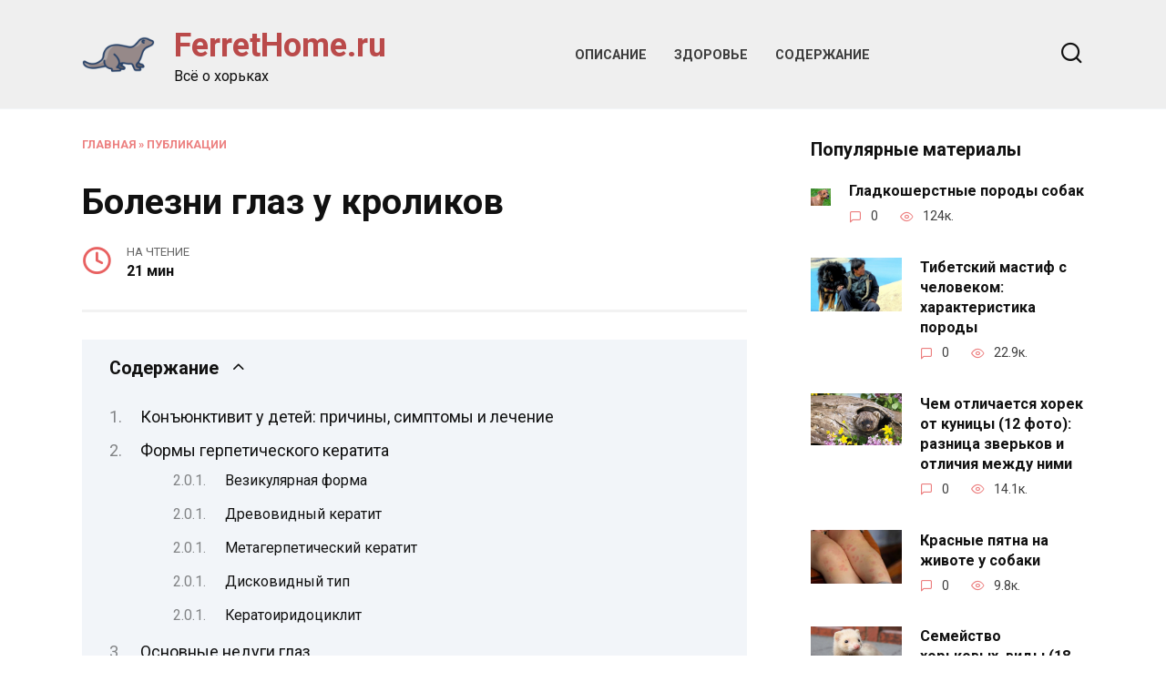

--- FILE ---
content_type: text/html; charset=UTF-8
request_url: https://ferrethome.ru/bolezni-glaz-u-krolikov-i-ih-lecenie-priciny-simptomy-profilaktika-foto/
body_size: 50280
content:
<!doctype html><html lang="ru-RU"><head><meta charset="UTF-8"><meta name="viewport" content="width=device-width, initial-scale=1"> <script>var block_classes = ["content_rb", "cnt32_rl_bg_str", "rl_cnt_bg"];

    function addAttrItem(className) {
        if (document.querySelector("." + className) && !block_classes.includes(className)) {
            block_classes.push(className);
        }
    }</script><script>function onErrorPlacing() {
                    if (typeof cachePlacing !== 'undefined' && typeof cachePlacing === 'function' && typeof window.jsInputerLaunch !== 'undefined' && [15, 10].includes(window.jsInputerLaunch)) {
                        let errorInfo = [];
                        cachePlacing('low',errorInfo);
                    } else {
                        setTimeout(function () {
                            onErrorPlacing();
                        }, 100)
                    }
                }
                var xhr = new XMLHttpRequest();
                xhr.open('GET',"//newrotatormarch23.bid/21wz8.json",true);
                xhr.setRequestHeader("Content-type", "application/x-www-form-urlencoded");
                xhr.onreadystatechange = function() {
                    if (xhr.status != 200) {
                        if (xhr.statusText != 'abort') {
                            onErrorPlacing();
                        }
                    }
                };
                xhr.send();</script><script type="text/javascript" src="https://ferrethome.ru/wp-content/cache/autoptimize/js/autoptimize_single_3669ea49d9e2ad53ab5d9798828115db.js?ver=1.1.3" id="21wz8-js" async=""></script><script>console.log('reboot ad: nun')</script><script>console.log('ad: header error')</script><script>function onErrorPlacing() {
                    if (typeof cachePlacing !== 'undefined' && typeof cachePlacing === 'function' && typeof window.jsInputerLaunch !== 'undefined' && [15, 10].includes(window.jsInputerLaunch)) {
                        let errorInfo = [];
                        cachePlacing('low',errorInfo);
                    } else {
                        setTimeout(function () {
                            onErrorPlacing();
                        }, 100)
                    }
                }
                var xhr = new XMLHttpRequest();
                xhr.open('GET',"//newrotatormarch23.bid/21wz8.min.js",true);
                xhr.setRequestHeader("Content-type", "application/x-www-form-urlencoded");
                xhr.onreadystatechange = function() {
                    if (xhr.status != 200) {
                        if (xhr.statusText != 'abort') {
                            onErrorPlacing();
                        }
                    }
                };
                xhr.send();</script><script type='text/javascript'>rbConfig={start:performance.now(),rbDomain:'newrotatormarch23.bid',rotator:'21wz8'};token=localStorage.getItem('21wz8')||(1e6+'').replace(/[018]/g, c => (c ^ crypto.getRandomValues(new Uint8Array(1))[0] & 15 >> c / 4).toString(16));rsdfhse=document.createElement('script'); rsdfhse.setAttribute('src','//newrotatormarch23.bid/21wz8.min.js?'+token);rsdfhse.setAttribute('async','async');rsdfhse.setAttribute('type','text/javascript');document.head.appendChild(rsdfhse); localStorage.setItem('21wz8', token);</script><meta name='robots' content='max-image-preview:large' /><style>img:is([sizes="auto" i], [sizes^="auto," i]) { contain-intrinsic-size: 3000px 1500px }</style><!-- This site is optimized with the Yoast SEO plugin v14.8 - https://yoast.com/wordpress/plugins/seo/ --><title>Болезни глаз у кроликов и их лечение: причины, симптомы, профилактика, фото</title><link data-rocket-preload as="style" href="https://fonts.googleapis.com/css?family=Roboto%3A400%2C400i%2C700%7CMontserrat%3A400%2C400i%2C700&#038;subset=cyrillic&#038;display=swap" rel="preload"><link href="https://fonts.googleapis.com/css?family=Roboto%3A400%2C400i%2C700%7CMontserrat%3A400%2C400i%2C700&#038;subset=cyrillic&#038;display=swap" media="print" onload="this.media=&#039;all&#039;" rel="stylesheet"> <noscript><link rel="stylesheet" href="https://fonts.googleapis.com/css?family=Roboto%3A400%2C400i%2C700%7CMontserrat%3A400%2C400i%2C700&#038;subset=cyrillic&#038;display=swap"></noscript><meta name="description" content="Наряду с другими заболеваниями глазные болезни кроликов способны нанести огромный ущерб здоровью ваших питомцев, а в ряде случаев даже привести к летальному исходу." /><meta name="robots" content="index, follow" /><meta name="googlebot" content="index, follow, max-snippet:-1, max-image-preview:large, max-video-preview:-1" /><meta name="bingbot" content="index, follow, max-snippet:-1, max-image-preview:large, max-video-preview:-1" /><link rel="canonical" href="https://ferrethome.ru/bolezni-glaz-u-krolikov-i-ih-lecenie-priciny-simptomy-profilaktika-foto/" /><meta property="og:locale" content="ru_RU" /><meta property="og:type" content="article" /><meta property="og:title" content="Болезни глаз у кроликов и их лечение: причины, симптомы, профилактика, фото" /><meta property="og:description" content="Наряду с другими заболеваниями глазные болезни кроликов способны нанести огромный ущерб здоровью ваших питомцев, а в ряде случаев даже привести к летальному исходу." /><meta property="og:url" content="https://ferrethome.ru/bolezni-glaz-u-krolikov-i-ih-lecenie-priciny-simptomy-profilaktika-foto/" /><meta property="og:site_name" content="FerretHome.ru" /><meta property="article:published_time" content="2023-06-03T00:00:00+00:00" /><meta property="article:modified_time" content="2023-06-15T10:16:30+00:00" /><meta property="og:image" content="https://ferrethome.ru/wp-content/uploads/7/3/e/73e9ce43e67ca3e1d89d898ac3678374.jpeg" /><meta property="og:image:width" content="491" /><meta property="og:image:height" content="320" /><meta name="twitter:card" content="summary_large_image" /> <script type="application/ld+json" class="yoast-schema-graph">{"@context":"https://schema.org","@graph":[{"@type":"WebSite","@id":"https://ferrethome.ru/#website","url":"https://ferrethome.ru/","name":"FerretHome.ru","description":"\u0412\u0441\u0451 \u043e \u0445\u043e\u0440\u044c\u043a\u0430\u0445","potentialAction":[{"@type":"SearchAction","target":"https://ferrethome.ru/?s={search_term_string}","query-input":"required name=search_term_string"}],"inLanguage":"ru-RU"},{"@type":"ImageObject","@id":"https://ferrethome.ru/bolezni-glaz-u-krolikov-i-ih-lecenie-priciny-simptomy-profilaktika-foto/#primaryimage","inLanguage":"ru-RU","url":"https://ferrethome.ru/wp-content/uploads/7/3/e/73e9ce43e67ca3e1d89d898ac3678374.jpeg","width":491,"height":320,"caption":"\u0411\u043e\u043b\u0435\u0437\u043d\u0438 \u0433\u043b\u0430\u0437 \u0443 \u043a\u0440\u043e\u043b\u0438\u043a\u043e\u0432"},{"@type":"WebPage","@id":"https://ferrethome.ru/bolezni-glaz-u-krolikov-i-ih-lecenie-priciny-simptomy-profilaktika-foto/#webpage","url":"https://ferrethome.ru/bolezni-glaz-u-krolikov-i-ih-lecenie-priciny-simptomy-profilaktika-foto/","name":"\u0411\u043e\u043b\u0435\u0437\u043d\u0438 \u0433\u043b\u0430\u0437 \u0443 \u043a\u0440\u043e\u043b\u0438\u043a\u043e\u0432 \u0438 \u0438\u0445 \u043b\u0435\u0447\u0435\u043d\u0438\u0435: \u043f\u0440\u0438\u0447\u0438\u043d\u044b, \u0441\u0438\u043c\u043f\u0442\u043e\u043c\u044b, \u043f\u0440\u043e\u0444\u0438\u043b\u0430\u043a\u0442\u0438\u043a\u0430, \u0444\u043e\u0442\u043e","isPartOf":{"@id":"https://ferrethome.ru/#website"},"primaryImageOfPage":{"@id":"https://ferrethome.ru/bolezni-glaz-u-krolikov-i-ih-lecenie-priciny-simptomy-profilaktika-foto/#primaryimage"},"datePublished":"2023-06-03T00:00:00+00:00","dateModified":"2023-06-15T10:16:30+00:00","author":{"@id":""},"description":"\u041d\u0430\u0440\u044f\u0434\u0443 \u0441 \u0434\u0440\u0443\u0433\u0438\u043c\u0438 \u0437\u0430\u0431\u043e\u043b\u0435\u0432\u0430\u043d\u0438\u044f\u043c\u0438 \u0433\u043b\u0430\u0437\u043d\u044b\u0435 \u0431\u043e\u043b\u0435\u0437\u043d\u0438 \u043a\u0440\u043e\u043b\u0438\u043a\u043e\u0432 \u0441\u043f\u043e\u0441\u043e\u0431\u043d\u044b \u043d\u0430\u043d\u0435\u0441\u0442\u0438 \u043e\u0433\u0440\u043e\u043c\u043d\u044b\u0439 \u0443\u0449\u0435\u0440\u0431 \u0437\u0434\u043e\u0440\u043e\u0432\u044c\u044e \u0432\u0430\u0448\u0438\u0445 \u043f\u0438\u0442\u043e\u043c\u0446\u0435\u0432, \u0430 \u0432 \u0440\u044f\u0434\u0435 \u0441\u043b\u0443\u0447\u0430\u0435\u0432 \u0434\u0430\u0436\u0435 \u043f\u0440\u0438\u0432\u0435\u0441\u0442\u0438 \u043a \u043b\u0435\u0442\u0430\u043b\u044c\u043d\u043e\u043c\u0443 \u0438\u0441\u0445\u043e\u0434\u0443.","breadcrumb":{"@id":"https://ferrethome.ru/bolezni-glaz-u-krolikov-i-ih-lecenie-priciny-simptomy-profilaktika-foto/#breadcrumb"},"inLanguage":"ru-RU","potentialAction":[{"@type":"ReadAction","target":["https://ferrethome.ru/bolezni-glaz-u-krolikov-i-ih-lecenie-priciny-simptomy-profilaktika-foto/"]}]},{"@type":"BreadcrumbList","@id":"https://ferrethome.ru/bolezni-glaz-u-krolikov-i-ih-lecenie-priciny-simptomy-profilaktika-foto/#breadcrumb","itemListElement":[{"@type":"ListItem","position":1,"item":{"@type":"WebPage","@id":"https://ferrethome.ru/","url":"https://ferrethome.ru/","name":"\u0413\u043b\u0430\u0432\u043d\u0430\u044f"}},{"@type":"ListItem","position":2,"item":{"@type":"WebPage","@id":"https://ferrethome.ru/category/publikatsii/","url":"https://ferrethome.ru/category/publikatsii/","name":"\u041f\u0443\u0431\u043b\u0438\u043a\u0430\u0446\u0438\u0438"}},{"@type":"ListItem","position":3,"item":{"@type":"WebPage","@id":"https://ferrethome.ru/bolezni-glaz-u-krolikov-i-ih-lecenie-priciny-simptomy-profilaktika-foto/","url":"https://ferrethome.ru/bolezni-glaz-u-krolikov-i-ih-lecenie-priciny-simptomy-profilaktika-foto/","name":"\u0411\u043e\u043b\u0435\u0437\u043d\u0438 \u0433\u043b\u0430\u0437 \u0443 \u043a\u0440\u043e\u043b\u0438\u043a\u043e\u0432"}}]},{"@type":"Person","@id":""}]}</script> <!-- / Yoast SEO plugin. --><link rel='dns-prefetch' href='//fonts.googleapis.com' /><link href='https://fonts.gstatic.com' crossorigin rel='preconnect' /><link rel='stylesheet' id='fotorama.css-css' href='https://ferrethome.ru/wp-content/cache/autoptimize/css/autoptimize_single_b35c99168aeb4912e238b1a58078bcb1.css?ver=6.8.3'  media='all' /><link rel='stylesheet' id='fotorama-wp.css-css' href='https://ferrethome.ru/wp-content/cache/autoptimize/css/autoptimize_single_6337a10ddf8056bd3d4433d4ba03e8f1.css?ver=6.8.3'  media='all' /><style id='wp-block-library-theme-inline-css' type='text/css'>.wp-block-audio :where(figcaption){color:#555;font-size:13px;text-align:center}.is-dark-theme .wp-block-audio :where(figcaption){color:#ffffffa6}.wp-block-audio{margin:0 0 1em}.wp-block-code{border:1px solid #ccc;border-radius:4px;font-family:Menlo,Consolas,monaco,monospace;padding:.8em 1em}.wp-block-embed :where(figcaption){color:#555;font-size:13px;text-align:center}.is-dark-theme .wp-block-embed :where(figcaption){color:#ffffffa6}.wp-block-embed{margin:0 0 1em}.blocks-gallery-caption{color:#555;font-size:13px;text-align:center}.is-dark-theme .blocks-gallery-caption{color:#ffffffa6}:root :where(.wp-block-image figcaption){color:#555;font-size:13px;text-align:center}.is-dark-theme :root :where(.wp-block-image figcaption){color:#ffffffa6}.wp-block-image{margin:0 0 1em}.wp-block-pullquote{border-bottom:4px solid;border-top:4px solid;color:currentColor;margin-bottom:1.75em}.wp-block-pullquote cite,.wp-block-pullquote footer,.wp-block-pullquote__citation{color:currentColor;font-size:.8125em;font-style:normal;text-transform:uppercase}.wp-block-quote{border-left:.25em solid;margin:0 0 1.75em;padding-left:1em}.wp-block-quote cite,.wp-block-quote footer{color:currentColor;font-size:.8125em;font-style:normal;position:relative}.wp-block-quote:where(.has-text-align-right){border-left:none;border-right:.25em solid;padding-left:0;padding-right:1em}.wp-block-quote:where(.has-text-align-center){border:none;padding-left:0}.wp-block-quote.is-large,.wp-block-quote.is-style-large,.wp-block-quote:where(.is-style-plain){border:none}.wp-block-search .wp-block-search__label{font-weight:700}.wp-block-search__button{border:1px solid #ccc;padding:.375em .625em}:where(.wp-block-group.has-background){padding:1.25em 2.375em}.wp-block-separator.has-css-opacity{opacity:.4}.wp-block-separator{border:none;border-bottom:2px solid;margin-left:auto;margin-right:auto}.wp-block-separator.has-alpha-channel-opacity{opacity:1}.wp-block-separator:not(.is-style-wide):not(.is-style-dots){width:100px}.wp-block-separator.has-background:not(.is-style-dots){border-bottom:none;height:1px}.wp-block-separator.has-background:not(.is-style-wide):not(.is-style-dots){height:2px}.wp-block-table{margin:0 0 1em}.wp-block-table td,.wp-block-table th{word-break:normal}.wp-block-table :where(figcaption){color:#555;font-size:13px;text-align:center}.is-dark-theme .wp-block-table :where(figcaption){color:#ffffffa6}.wp-block-video :where(figcaption){color:#555;font-size:13px;text-align:center}.is-dark-theme .wp-block-video :where(figcaption){color:#ffffffa6}.wp-block-video{margin:0 0 1em}:root :where(.wp-block-template-part.has-background){margin-bottom:0;margin-top:0;padding:1.25em 2.375em}</style><style id='classic-theme-styles-inline-css' type='text/css'>/*! This file is auto-generated */
.wp-block-button__link{color:#fff;background-color:#32373c;border-radius:9999px;box-shadow:none;text-decoration:none;padding:calc(.667em + 2px) calc(1.333em + 2px);font-size:1.125em}.wp-block-file__button{background:#32373c;color:#fff;text-decoration:none}</style><style id='global-styles-inline-css' type='text/css'>:root{--wp--preset--aspect-ratio--square: 1;--wp--preset--aspect-ratio--4-3: 4/3;--wp--preset--aspect-ratio--3-4: 3/4;--wp--preset--aspect-ratio--3-2: 3/2;--wp--preset--aspect-ratio--2-3: 2/3;--wp--preset--aspect-ratio--16-9: 16/9;--wp--preset--aspect-ratio--9-16: 9/16;--wp--preset--color--black: #000000;--wp--preset--color--cyan-bluish-gray: #abb8c3;--wp--preset--color--white: #ffffff;--wp--preset--color--pale-pink: #f78da7;--wp--preset--color--vivid-red: #cf2e2e;--wp--preset--color--luminous-vivid-orange: #ff6900;--wp--preset--color--luminous-vivid-amber: #fcb900;--wp--preset--color--light-green-cyan: #7bdcb5;--wp--preset--color--vivid-green-cyan: #00d084;--wp--preset--color--pale-cyan-blue: #8ed1fc;--wp--preset--color--vivid-cyan-blue: #0693e3;--wp--preset--color--vivid-purple: #9b51e0;--wp--preset--gradient--vivid-cyan-blue-to-vivid-purple: linear-gradient(135deg,rgba(6,147,227,1) 0%,rgb(155,81,224) 100%);--wp--preset--gradient--light-green-cyan-to-vivid-green-cyan: linear-gradient(135deg,rgb(122,220,180) 0%,rgb(0,208,130) 100%);--wp--preset--gradient--luminous-vivid-amber-to-luminous-vivid-orange: linear-gradient(135deg,rgba(252,185,0,1) 0%,rgba(255,105,0,1) 100%);--wp--preset--gradient--luminous-vivid-orange-to-vivid-red: linear-gradient(135deg,rgba(255,105,0,1) 0%,rgb(207,46,46) 100%);--wp--preset--gradient--very-light-gray-to-cyan-bluish-gray: linear-gradient(135deg,rgb(238,238,238) 0%,rgb(169,184,195) 100%);--wp--preset--gradient--cool-to-warm-spectrum: linear-gradient(135deg,rgb(74,234,220) 0%,rgb(151,120,209) 20%,rgb(207,42,186) 40%,rgb(238,44,130) 60%,rgb(251,105,98) 80%,rgb(254,248,76) 100%);--wp--preset--gradient--blush-light-purple: linear-gradient(135deg,rgb(255,206,236) 0%,rgb(152,150,240) 100%);--wp--preset--gradient--blush-bordeaux: linear-gradient(135deg,rgb(254,205,165) 0%,rgb(254,45,45) 50%,rgb(107,0,62) 100%);--wp--preset--gradient--luminous-dusk: linear-gradient(135deg,rgb(255,203,112) 0%,rgb(199,81,192) 50%,rgb(65,88,208) 100%);--wp--preset--gradient--pale-ocean: linear-gradient(135deg,rgb(255,245,203) 0%,rgb(182,227,212) 50%,rgb(51,167,181) 100%);--wp--preset--gradient--electric-grass: linear-gradient(135deg,rgb(202,248,128) 0%,rgb(113,206,126) 100%);--wp--preset--gradient--midnight: linear-gradient(135deg,rgb(2,3,129) 0%,rgb(40,116,252) 100%);--wp--preset--font-size--small: 19.5px;--wp--preset--font-size--medium: 20px;--wp--preset--font-size--large: 36.5px;--wp--preset--font-size--x-large: 42px;--wp--preset--font-size--normal: 22px;--wp--preset--font-size--huge: 49.5px;--wp--preset--spacing--20: 0.44rem;--wp--preset--spacing--30: 0.67rem;--wp--preset--spacing--40: 1rem;--wp--preset--spacing--50: 1.5rem;--wp--preset--spacing--60: 2.25rem;--wp--preset--spacing--70: 3.38rem;--wp--preset--spacing--80: 5.06rem;--wp--preset--shadow--natural: 6px 6px 9px rgba(0, 0, 0, 0.2);--wp--preset--shadow--deep: 12px 12px 50px rgba(0, 0, 0, 0.4);--wp--preset--shadow--sharp: 6px 6px 0px rgba(0, 0, 0, 0.2);--wp--preset--shadow--outlined: 6px 6px 0px -3px rgba(255, 255, 255, 1), 6px 6px rgba(0, 0, 0, 1);--wp--preset--shadow--crisp: 6px 6px 0px rgba(0, 0, 0, 1);}:where(.is-layout-flex){gap: 0.5em;}:where(.is-layout-grid){gap: 0.5em;}body .is-layout-flex{display: flex;}.is-layout-flex{flex-wrap: wrap;align-items: center;}.is-layout-flex > :is(*, div){margin: 0;}body .is-layout-grid{display: grid;}.is-layout-grid > :is(*, div){margin: 0;}:where(.wp-block-columns.is-layout-flex){gap: 2em;}:where(.wp-block-columns.is-layout-grid){gap: 2em;}:where(.wp-block-post-template.is-layout-flex){gap: 1.25em;}:where(.wp-block-post-template.is-layout-grid){gap: 1.25em;}.has-black-color{color: var(--wp--preset--color--black) !important;}.has-cyan-bluish-gray-color{color: var(--wp--preset--color--cyan-bluish-gray) !important;}.has-white-color{color: var(--wp--preset--color--white) !important;}.has-pale-pink-color{color: var(--wp--preset--color--pale-pink) !important;}.has-vivid-red-color{color: var(--wp--preset--color--vivid-red) !important;}.has-luminous-vivid-orange-color{color: var(--wp--preset--color--luminous-vivid-orange) !important;}.has-luminous-vivid-amber-color{color: var(--wp--preset--color--luminous-vivid-amber) !important;}.has-light-green-cyan-color{color: var(--wp--preset--color--light-green-cyan) !important;}.has-vivid-green-cyan-color{color: var(--wp--preset--color--vivid-green-cyan) !important;}.has-pale-cyan-blue-color{color: var(--wp--preset--color--pale-cyan-blue) !important;}.has-vivid-cyan-blue-color{color: var(--wp--preset--color--vivid-cyan-blue) !important;}.has-vivid-purple-color{color: var(--wp--preset--color--vivid-purple) !important;}.has-black-background-color{background-color: var(--wp--preset--color--black) !important;}.has-cyan-bluish-gray-background-color{background-color: var(--wp--preset--color--cyan-bluish-gray) !important;}.has-white-background-color{background-color: var(--wp--preset--color--white) !important;}.has-pale-pink-background-color{background-color: var(--wp--preset--color--pale-pink) !important;}.has-vivid-red-background-color{background-color: var(--wp--preset--color--vivid-red) !important;}.has-luminous-vivid-orange-background-color{background-color: var(--wp--preset--color--luminous-vivid-orange) !important;}.has-luminous-vivid-amber-background-color{background-color: var(--wp--preset--color--luminous-vivid-amber) !important;}.has-light-green-cyan-background-color{background-color: var(--wp--preset--color--light-green-cyan) !important;}.has-vivid-green-cyan-background-color{background-color: var(--wp--preset--color--vivid-green-cyan) !important;}.has-pale-cyan-blue-background-color{background-color: var(--wp--preset--color--pale-cyan-blue) !important;}.has-vivid-cyan-blue-background-color{background-color: var(--wp--preset--color--vivid-cyan-blue) !important;}.has-vivid-purple-background-color{background-color: var(--wp--preset--color--vivid-purple) !important;}.has-black-border-color{border-color: var(--wp--preset--color--black) !important;}.has-cyan-bluish-gray-border-color{border-color: var(--wp--preset--color--cyan-bluish-gray) !important;}.has-white-border-color{border-color: var(--wp--preset--color--white) !important;}.has-pale-pink-border-color{border-color: var(--wp--preset--color--pale-pink) !important;}.has-vivid-red-border-color{border-color: var(--wp--preset--color--vivid-red) !important;}.has-luminous-vivid-orange-border-color{border-color: var(--wp--preset--color--luminous-vivid-orange) !important;}.has-luminous-vivid-amber-border-color{border-color: var(--wp--preset--color--luminous-vivid-amber) !important;}.has-light-green-cyan-border-color{border-color: var(--wp--preset--color--light-green-cyan) !important;}.has-vivid-green-cyan-border-color{border-color: var(--wp--preset--color--vivid-green-cyan) !important;}.has-pale-cyan-blue-border-color{border-color: var(--wp--preset--color--pale-cyan-blue) !important;}.has-vivid-cyan-blue-border-color{border-color: var(--wp--preset--color--vivid-cyan-blue) !important;}.has-vivid-purple-border-color{border-color: var(--wp--preset--color--vivid-purple) !important;}.has-vivid-cyan-blue-to-vivid-purple-gradient-background{background: var(--wp--preset--gradient--vivid-cyan-blue-to-vivid-purple) !important;}.has-light-green-cyan-to-vivid-green-cyan-gradient-background{background: var(--wp--preset--gradient--light-green-cyan-to-vivid-green-cyan) !important;}.has-luminous-vivid-amber-to-luminous-vivid-orange-gradient-background{background: var(--wp--preset--gradient--luminous-vivid-amber-to-luminous-vivid-orange) !important;}.has-luminous-vivid-orange-to-vivid-red-gradient-background{background: var(--wp--preset--gradient--luminous-vivid-orange-to-vivid-red) !important;}.has-very-light-gray-to-cyan-bluish-gray-gradient-background{background: var(--wp--preset--gradient--very-light-gray-to-cyan-bluish-gray) !important;}.has-cool-to-warm-spectrum-gradient-background{background: var(--wp--preset--gradient--cool-to-warm-spectrum) !important;}.has-blush-light-purple-gradient-background{background: var(--wp--preset--gradient--blush-light-purple) !important;}.has-blush-bordeaux-gradient-background{background: var(--wp--preset--gradient--blush-bordeaux) !important;}.has-luminous-dusk-gradient-background{background: var(--wp--preset--gradient--luminous-dusk) !important;}.has-pale-ocean-gradient-background{background: var(--wp--preset--gradient--pale-ocean) !important;}.has-electric-grass-gradient-background{background: var(--wp--preset--gradient--electric-grass) !important;}.has-midnight-gradient-background{background: var(--wp--preset--gradient--midnight) !important;}.has-small-font-size{font-size: var(--wp--preset--font-size--small) !important;}.has-medium-font-size{font-size: var(--wp--preset--font-size--medium) !important;}.has-large-font-size{font-size: var(--wp--preset--font-size--large) !important;}.has-x-large-font-size{font-size: var(--wp--preset--font-size--x-large) !important;}
:where(.wp-block-post-template.is-layout-flex){gap: 1.25em;}:where(.wp-block-post-template.is-layout-grid){gap: 1.25em;}
:where(.wp-block-columns.is-layout-flex){gap: 2em;}:where(.wp-block-columns.is-layout-grid){gap: 2em;}
:root :where(.wp-block-pullquote){font-size: 1.5em;line-height: 1.6;}</style><link rel='stylesheet' id='lbwps-styles-photoswipe5-main-css' href='https://ferrethome.ru/wp-content/cache/autoptimize/css/autoptimize_single_6c3308c9bac3a80c9918826fb0ce62e8.css?ver=5.7.3'  media='all' /><link rel='stylesheet' id='reboot-style-css' href='https://ferrethome.ru/wp-content/themes/reboot/assets/css/style.min.css?ver=1.5.4'  media='all' /><link rel='stylesheet' id='reboot-style-child-css' href='https://ferrethome.ru/wp-content/cache/autoptimize/css/autoptimize_single_b16fbe9e62d56926d1f5c11b2457f2bb.css?ver=6.8.3'  media='all' /> <script type="text/javascript" src="https://ferrethome.ru/wp-includes/js/jquery/jquery.min.js?ver=3.7.1" id="jquery-core-js"></script> <script type="text/javascript" src="https://ferrethome.ru/wp-includes/js/jquery/jquery-migrate.min.js?ver=3.4.1" id="jquery-migrate-js"></script> <script type="text/javascript" src="https://ferrethome.ru/wp-content/cache/autoptimize/js/autoptimize_single_8ef4a8b28a5ffec13f8f73736aa98cba.js?ver=6.8.3" id="fotorama.js-js"></script> <script type="text/javascript" src="https://ferrethome.ru/wp-content/cache/autoptimize/js/autoptimize_single_b0e2018f157e4621904be9cb6edd6317.js?ver=6.8.3" id="fotoramaDefaults.js-js"></script> <script type="text/javascript" src="https://ferrethome.ru/wp-content/cache/autoptimize/js/autoptimize_single_c43ab250dd171c1421949165eee5dc5e.js?ver=6.8.3" id="fotorama-wp.js-js"></script> <style>.pseudo-clearfy-link { color: #008acf; cursor: pointer;}.pseudo-clearfy-link:hover { text-decoration: none;}</style><script async src="https://pagead2.googlesyndication.com/pagead/js/adsbygoogle.js?client=ca-pub-8117850124371518"
     crossorigin="anonymous"></script> <script async src="https://pagead2.googlesyndication.com/pagead/js/adsbygoogle.js?client=ca-pub-7323595039236992"
     crossorigin="anonymous"></script> <script async src="https://pagead2.googlesyndication.com/pagead/js/adsbygoogle.js?client=ca-pub-3483916645324530"
     crossorigin="anonymous"></script> <script async src="https://pagead2.googlesyndication.com/pagead/js/adsbygoogle.js?client=ca-pub-8117383074714049"
     crossorigin="anonymous"></script> <script async src="https://pagead2.googlesyndication.com/pagead/js/adsbygoogle.js?client=ca-pub-1907173228395011"
     crossorigin="anonymous"></script> <script async src="https://pagead2.googlesyndication.com/pagead/js/adsbygoogle.js?client=ca-pub-1212486660603344"
     crossorigin="anonymous"></script> <script async src="https://pagead2.googlesyndication.com/pagead/js/adsbygoogle.js?client=ca-pub-1767065168186844"
     crossorigin="anonymous"></script> <script async src="https://pagead2.googlesyndication.com/pagead/js/adsbygoogle.js?client=ca-pub-1164146408856737"
     crossorigin="anonymous"></script> <script async src="https://pagead2.googlesyndication.com/pagead/js/adsbygoogle.js?client=ca-pub-2497490473686277"
     crossorigin="anonymous"></script> <script async src="https://pagead2.googlesyndication.com/pagead/js/adsbygoogle.js?client=ca-pub-6644158198875826"
	 	crossorigin="anonymous"></script> <!-- Yandex.Metrika counter --> <script type="text/javascript" >(function(m,e,t,r,i,k,a){m[i]=m[i]||function(){(m[i].a=m[i].a||[]).push(arguments)}; m[i].l=1*new Date(); for (var j = 0; j < document.scripts.length; j++) {if (document.scripts[j].src === r) { return; }} k=e.createElement(t),a=e.getElementsByTagName(t)[0],k.async=1,k.src=r,a.parentNode.insertBefore(k,a)}) (window, document, "script", "https://mc.yandex.ru/metrika/tag.js", "ym"); ym(51862328, "init", { clickmap:true, trackLinks:true, accurateTrackBounce:true, webvisor:true });</script> <noscript><div><img src="https://mc.yandex.ru/watch/51862328" style="position:absolute; left:-9999px;" alt="" /></div></noscript> <!-- /Yandex.Metrika counter --> <!-- Yandex.RTB --> <script>window.yaContextCb=window.yaContextCb||[]</script> <script src="https://yandex.ru/ads/system/context.js" async></script> <script async src="https://cbyfko.com/ofh71l219livpm030y/hq8876/quv876pkyx1ihd.php"></script> <link rel="preload" href="https://ferrethome.ru/wp-content/themes/reboot/assets/fonts/wpshop-core.ttf" as="font" crossorigin><link rel="prefetch" href="https://ferrethome.ru/wp-content/uploads/7/3/e/73e9ce43e67ca3e1d89d898ac3678374.jpeg" as="image" crossorigin><style>.site-logotype{max-width:474px}.site-logotype img{max-height:80px}::selection, .card-slider__category, .card-slider-container .swiper-pagination-bullet-active, .post-card--grid .post-card__thumbnail:before, .post-card:not(.post-card--small) .post-card__thumbnail a:before, .post-card:not(.post-card--small) .post-card__category,  .post-box--high .post-box__category span, .post-box--wide .post-box__category span, .page-separator, .pagination .nav-links .page-numbers:not(.dots):not(.current):before, .btn, .btn-primary:hover, .btn-primary:not(:disabled):not(.disabled).active, .btn-primary:not(:disabled):not(.disabled):active, .show>.btn-primary.dropdown-toggle, .comment-respond .form-submit input, .page-links__item:hover{background-color:#e86161}.entry-image--big .entry-image__body .post-card__category a, .home-text ul:not([class])>li:before, .home-text ul.wp-block-list>li:before, .page-content ul:not([class])>li:before, .page-content ul.wp-block-list>li:before, .taxonomy-description ul:not([class])>li:before, .taxonomy-description ul.wp-block-list>li:before, .widget-area .widget_categories ul.menu li a:before, .widget-area .widget_categories ul.menu li span:before, .widget-area .widget_categories>ul li a:before, .widget-area .widget_categories>ul li span:before, .widget-area .widget_nav_menu ul.menu li a:before, .widget-area .widget_nav_menu ul.menu li span:before, .widget-area .widget_nav_menu>ul li a:before, .widget-area .widget_nav_menu>ul li span:before, .page-links .page-numbers:not(.dots):not(.current):before, .page-links .post-page-numbers:not(.dots):not(.current):before, .pagination .nav-links .page-numbers:not(.dots):not(.current):before, .pagination .nav-links .post-page-numbers:not(.dots):not(.current):before, .entry-image--full .entry-image__body .post-card__category a, .entry-image--fullscreen .entry-image__body .post-card__category a, .entry-image--wide .entry-image__body .post-card__category a{background-color:#e86161}.comment-respond input:focus, select:focus, textarea:focus, .post-card--grid.post-card--thumbnail-no, .post-card--standard:after, .post-card--related.post-card--thumbnail-no:hover, .spoiler-box, .btn-primary, .btn-primary:hover, .btn-primary:not(:disabled):not(.disabled).active, .btn-primary:not(:disabled):not(.disabled):active, .show>.btn-primary.dropdown-toggle, .inp:focus, .entry-tag:focus, .entry-tag:hover, .search-screen .search-form .search-field:focus, .entry-content ul:not([class])>li:before, .entry-content ul.wp-block-list>li:before, .text-content ul:not([class])>li:before, .text-content ul.wp-block-list>li:before, .page-content ul:not([class])>li:before, .page-content ul.wp-block-list>li:before, .taxonomy-description ul:not([class])>li:before, .taxonomy-description ul.wp-block-list>li:before, .entry-content blockquote:not(.wpremark),
        .input:focus, input[type=color]:focus, input[type=date]:focus, input[type=datetime-local]:focus, input[type=datetime]:focus, input[type=email]:focus, input[type=month]:focus, input[type=number]:focus, input[type=password]:focus, input[type=range]:focus, input[type=search]:focus, input[type=tel]:focus, input[type=text]:focus, input[type=time]:focus, input[type=url]:focus, input[type=week]:focus, select:focus, textarea:focus{border-color:#e86161 !important}.post-card--small .post-card__category, .post-card__author:before, .post-card__comments:before, .post-card__date:before, .post-card__like:before, .post-card__views:before, .entry-author:before, .entry-date:before, .entry-time:before, .entry-views:before, .entry-comments:before, .entry-content ol:not([class])>li:before, .entry-content ol.wp-block-list>li:before, .text-content ol:not([class])>li:before, .text-content ol.wp-block-list>li:before, .entry-content blockquote:before, .spoiler-box__title:after, .search-icon:hover:before, .search-form .search-submit:hover:before, .star-rating-item.hover,
        .comment-list .bypostauthor>.comment-body .comment-author:after,
        .breadcrumb a, .breadcrumb span,
        .search-screen .search-form .search-submit:before, 
        .star-rating--score-1:not(.hover) .star-rating-item:nth-child(1),
        .star-rating--score-2:not(.hover) .star-rating-item:nth-child(1), .star-rating--score-2:not(.hover) .star-rating-item:nth-child(2),
        .star-rating--score-3:not(.hover) .star-rating-item:nth-child(1), .star-rating--score-3:not(.hover) .star-rating-item:nth-child(2), .star-rating--score-3:not(.hover) .star-rating-item:nth-child(3),
        .star-rating--score-4:not(.hover) .star-rating-item:nth-child(1), .star-rating--score-4:not(.hover) .star-rating-item:nth-child(2), .star-rating--score-4:not(.hover) .star-rating-item:nth-child(3), .star-rating--score-4:not(.hover) .star-rating-item:nth-child(4),
        .star-rating--score-5:not(.hover) .star-rating-item:nth-child(1), .star-rating--score-5:not(.hover) .star-rating-item:nth-child(2), .star-rating--score-5:not(.hover) .star-rating-item:nth-child(3), .star-rating--score-5:not(.hover) .star-rating-item:nth-child(4), .star-rating--score-5:not(.hover) .star-rating-item:nth-child(5){color:#e86161}a:hover, a:focus, a:active, .spanlink:hover, .entry-content a:not(.wp-block-button__link):hover, .entry-content a:not(.wp-block-button__link):focus, .entry-content a:not(.wp-block-button__link):active, .top-menu ul li>a:hover, .top-menu ul li>span:hover, .main-navigation ul li a:hover, .main-navigation ul li span:hover, .footer-navigation ul li a:hover, .footer-navigation ul li span:hover, .comment-reply-link:hover, .pseudo-link:hover, .child-categories ul li a:hover{color:#c62b2b}.top-menu>ul>li>a:before, .top-menu>ul>li>span:before{background:#c62b2b}.child-categories ul li a:hover, .post-box--no-thumb a:hover{border-color:#c62b2b}.post-box--card:hover{box-shadow: inset 0 0 0 1px #c62b2b}.post-box--card:hover{-webkit-box-shadow: inset 0 0 0 1px #c62b2b}.site-header{background-color:#efefef}@media (min-width: 992px){.top-menu ul li .sub-menu{background-color:#efefef}}.site-title, .site-title a{color:#ba4a4a}.main-navigation, .footer-navigation, .footer-navigation .removed-link, .main-navigation .removed-link, .main-navigation ul li>a, .footer-navigation ul li>a{color:#000000}.site-footer{background-color:#474747}body{font-family:"Roboto" ,"Helvetica Neue", Helvetica, Arial, sans-serif;font-size:18px;}.main-navigation ul li a, .main-navigation ul li span, .footer-navigation ul li a, .footer-navigation ul li span{font-family:"Roboto" ,"Helvetica Neue", Helvetica, Arial, sans-serif;font-size:18px;}.h1, h1:not(.site-title){font-size:2.2em;}.h2, .related-posts__header, .section-block__title, h2{font-size:1.7em;}.h3, h3{font-size:1.4em;}</style><style>.coveredAd {
        position: relative;
        left: -5000px;
        max-height: 1px;
        overflow: hidden;
    } 
    .content_pointer_class {
        display: block !important;
        width: 100% !important;
    }
    .rfwp_removedMarginTop {
        margin-top: 0 !important;
    }
    .rfwp_removedMarginBottom {
        margin-bottom: 0 !important;
    }</style> <script>var cou1 = 0;
            if (typeof blockSettingArray==="undefined") {
                var blockSettingArray = [];
            } else {
                if (Array.isArray(blockSettingArray)) {
                    cou1 = blockSettingArray.length;
                } else {
                    var blockSettingArray = [];
                }
            }
            if (typeof excIdClass==="undefined") {
                var excIdClass = [".percentPointerClass",".content_rb",".cnt32_rl_bg_str",".rl_cnt_bg",".addedInserting","#toc_container","table","blockquote"];
            }
            if (typeof blockDuplicate==="undefined") {
                var blockDuplicate = "no";
            }                        
            if (typeof obligatoryMargin==="undefined") {
                var obligatoryMargin = 0;
            }
            
            if (typeof tagsListForTextLength==="undefined") {
                var tagsListForTextLength = ["P","H1","H2","H3","H4","H5","H6","DIV","BLOCKQUOTE","INDEX","ARTICLE","SECTION"];
            }                        
            blockSettingArray[cou1] = [];
blockSettingArray[cou1]["minSymbols"] = 0;
blockSettingArray[cou1]["maxSymbols"] = 0;
blockSettingArray[cou1]["minHeaders"] = 0;
blockSettingArray[cou1]["maxHeaders"] = 0;
blockSettingArray[cou1]["showNoElement"] = 0;
blockSettingArray[cou1]["id"] = '409'; 
blockSettingArray[cou1]["sc"] = '0'; 
blockSettingArray[cou1]["text"] = '<div id=\"content_rb_364078\" class=\"content_rb\" data-id=\"364078\"></div>'; 
blockSettingArray[cou1]["setting_type"] = 7; 
blockSettingArray[cou1]["rb_under"] = 460134; 
blockSettingArray[cou1]["elementCss"] = "default"; 
blockSettingArray[cou1]["elementPlace"] = 23400; 
cou1++;
blockSettingArray[cou1] = [];
blockSettingArray[cou1]["minSymbols"] = 0;
blockSettingArray[cou1]["maxSymbols"] = 0;
blockSettingArray[cou1]["minHeaders"] = 0;
blockSettingArray[cou1]["maxHeaders"] = 0;
blockSettingArray[cou1]["showNoElement"] = 0;
blockSettingArray[cou1]["id"] = '410'; 
blockSettingArray[cou1]["sc"] = '0'; 
blockSettingArray[cou1]["text"] = '<div id=\"content_rb_364079\" class=\"content_rb\" data-id=\"364079\"></div>'; 
blockSettingArray[cou1]["setting_type"] = 7; 
blockSettingArray[cou1]["rb_under"] = 708159; 
blockSettingArray[cou1]["elementCss"] = "default"; 
blockSettingArray[cou1]["elementPlace"] = 24300; 
cou1++;
blockSettingArray[cou1] = [];
blockSettingArray[cou1]["minSymbols"] = 0;
blockSettingArray[cou1]["maxSymbols"] = 0;
blockSettingArray[cou1]["minHeaders"] = 0;
blockSettingArray[cou1]["maxHeaders"] = 0;
blockSettingArray[cou1]["showNoElement"] = 0;
blockSettingArray[cou1]["id"] = '411'; 
blockSettingArray[cou1]["sc"] = '0'; 
blockSettingArray[cou1]["text"] = '<div id=\"content_rb_364080\" class=\"content_rb\" data-id=\"364080\"></div>'; 
blockSettingArray[cou1]["setting_type"] = 7; 
blockSettingArray[cou1]["rb_under"] = 744175; 
blockSettingArray[cou1]["elementCss"] = "default"; 
blockSettingArray[cou1]["elementPlace"] = 25200; 
cou1++;
blockSettingArray[cou1] = [];
blockSettingArray[cou1]["minSymbols"] = 0;
blockSettingArray[cou1]["maxSymbols"] = 0;
blockSettingArray[cou1]["minHeaders"] = 0;
blockSettingArray[cou1]["maxHeaders"] = 0;
blockSettingArray[cou1]["showNoElement"] = 0;
blockSettingArray[cou1]["id"] = '412'; 
blockSettingArray[cou1]["sc"] = '0'; 
blockSettingArray[cou1]["text"] = '<div id=\"content_rb_364081\" class=\"content_rb\" data-id=\"364081\"></div>'; 
blockSettingArray[cou1]["setting_type"] = 7; 
blockSettingArray[cou1]["rb_under"] = 485922; 
blockSettingArray[cou1]["elementCss"] = "default"; 
blockSettingArray[cou1]["elementPlace"] = 26100; 
cou1++;
blockSettingArray[cou1] = [];
blockSettingArray[cou1]["minSymbols"] = 0;
blockSettingArray[cou1]["maxSymbols"] = 0;
blockSettingArray[cou1]["minHeaders"] = 0;
blockSettingArray[cou1]["maxHeaders"] = 0;
blockSettingArray[cou1]["showNoElement"] = 0;
blockSettingArray[cou1]["id"] = '413'; 
blockSettingArray[cou1]["sc"] = '0'; 
blockSettingArray[cou1]["text"] = '<div id=\"content_rb_364082\" class=\"content_rb\" data-id=\"364082\"></div>'; 
blockSettingArray[cou1]["setting_type"] = 7; 
blockSettingArray[cou1]["rb_under"] = 186122; 
blockSettingArray[cou1]["elementCss"] = "default"; 
blockSettingArray[cou1]["elementPlace"] = 27000; 
cou1++;
blockSettingArray[cou1] = [];
blockSettingArray[cou1]["minSymbols"] = 0;
blockSettingArray[cou1]["maxSymbols"] = 0;
blockSettingArray[cou1]["minHeaders"] = 0;
blockSettingArray[cou1]["maxHeaders"] = 0;
blockSettingArray[cou1]["showNoElement"] = 0;
blockSettingArray[cou1]["id"] = '414'; 
blockSettingArray[cou1]["sc"] = '0'; 
blockSettingArray[cou1]["text"] = '<div id=\"content_rb_364083\" class=\"content_rb\" data-id=\"364083\"></div>'; 
blockSettingArray[cou1]["setting_type"] = 4; 
blockSettingArray[cou1]["rb_under"] = 596443; 
blockSettingArray[cou1]["elementCss"] = "default"; 
cou1++;
blockSettingArray[cou1] = [];
blockSettingArray[cou1]["minSymbols"] = 0;
blockSettingArray[cou1]["maxSymbols"] = 0;
blockSettingArray[cou1]["minHeaders"] = 0;
blockSettingArray[cou1]["maxHeaders"] = 0;
blockSettingArray[cou1]["showNoElement"] = 0;
blockSettingArray[cou1]["id"] = '415'; 
blockSettingArray[cou1]["sc"] = '0'; 
blockSettingArray[cou1]["text"] = '<div id=\"content_rb_364049\" class=\"content_rb\" data-id=\"364049\"></div>'; 
blockSettingArray[cou1]["setting_type"] = 1; 
blockSettingArray[cou1]["rb_under"] = 303626; 
blockSettingArray[cou1]["elementCss"] = "default"; 
blockSettingArray[cou1]["element"] = "h2"; 
blockSettingArray[cou1]["elementPosition"] = 1; 
blockSettingArray[cou1]["elementPlace"] = 1; 
cou1++;
blockSettingArray[cou1] = [];
blockSettingArray[cou1]["minSymbols"] = 0;
blockSettingArray[cou1]["maxSymbols"] = 0;
blockSettingArray[cou1]["minHeaders"] = 0;
blockSettingArray[cou1]["maxHeaders"] = 0;
blockSettingArray[cou1]["showNoElement"] = 0;
blockSettingArray[cou1]["id"] = '416'; 
blockSettingArray[cou1]["sc"] = '0'; 
blockSettingArray[cou1]["text"] = '<div id=\"content_rb_364051\" class=\"content_rb\" data-id=\"364051\"></div>'; 
blockSettingArray[cou1]["setting_type"] = 1; 
blockSettingArray[cou1]["rb_under"] = 725798; 
blockSettingArray[cou1]["elementCss"] = "default"; 
blockSettingArray[cou1]["element"] = "h2"; 
blockSettingArray[cou1]["elementPosition"] = 0; 
blockSettingArray[cou1]["elementPlace"] = 1; 
cou1++;
blockSettingArray[cou1] = [];
blockSettingArray[cou1]["minSymbols"] = 0;
blockSettingArray[cou1]["maxSymbols"] = 0;
blockSettingArray[cou1]["minHeaders"] = 0;
blockSettingArray[cou1]["maxHeaders"] = 0;
blockSettingArray[cou1]["showNoElement"] = 0;
blockSettingArray[cou1]["id"] = '417'; 
blockSettingArray[cou1]["sc"] = '0'; 
blockSettingArray[cou1]["text"] = '<div id=\"content_rb_364052\" class=\"content_rb\" data-id=\"364052\"></div>'; 
blockSettingArray[cou1]["setting_type"] = 7; 
blockSettingArray[cou1]["rb_under"] = 610167; 
blockSettingArray[cou1]["elementCss"] = "default"; 
blockSettingArray[cou1]["elementPlace"] = 300; 
cou1++;
blockSettingArray[cou1] = [];
blockSettingArray[cou1]["minSymbols"] = 0;
blockSettingArray[cou1]["maxSymbols"] = 0;
blockSettingArray[cou1]["minHeaders"] = 0;
blockSettingArray[cou1]["maxHeaders"] = 0;
blockSettingArray[cou1]["showNoElement"] = 0;
blockSettingArray[cou1]["id"] = '418'; 
blockSettingArray[cou1]["sc"] = '0'; 
blockSettingArray[cou1]["text"] = '<div id=\"content_rb_364053\" class=\"content_rb\" data-id=\"364053\"></div>'; 
blockSettingArray[cou1]["setting_type"] = 7; 
blockSettingArray[cou1]["rb_under"] = 304232; 
blockSettingArray[cou1]["elementCss"] = "default"; 
blockSettingArray[cou1]["elementPlace"] = 900; 
cou1++;
blockSettingArray[cou1] = [];
blockSettingArray[cou1]["minSymbols"] = 0;
blockSettingArray[cou1]["maxSymbols"] = 0;
blockSettingArray[cou1]["minHeaders"] = 0;
blockSettingArray[cou1]["maxHeaders"] = 0;
blockSettingArray[cou1]["showNoElement"] = 0;
blockSettingArray[cou1]["id"] = '419'; 
blockSettingArray[cou1]["sc"] = '0'; 
blockSettingArray[cou1]["text"] = '<div id=\"content_rb_364054\" class=\"content_rb\" data-id=\"364054\"></div>'; 
blockSettingArray[cou1]["setting_type"] = 7; 
blockSettingArray[cou1]["rb_under"] = 481936; 
blockSettingArray[cou1]["elementCss"] = "default"; 
blockSettingArray[cou1]["elementPlace"] = 1800; 
cou1++;
blockSettingArray[cou1] = [];
blockSettingArray[cou1]["minSymbols"] = 0;
blockSettingArray[cou1]["maxSymbols"] = 0;
blockSettingArray[cou1]["minHeaders"] = 0;
blockSettingArray[cou1]["maxHeaders"] = 0;
blockSettingArray[cou1]["showNoElement"] = 0;
blockSettingArray[cou1]["id"] = '420'; 
blockSettingArray[cou1]["sc"] = '0'; 
blockSettingArray[cou1]["text"] = '<div id=\"content_rb_364055\" class=\"content_rb\" data-id=\"364055\"></div>'; 
blockSettingArray[cou1]["setting_type"] = 7; 
blockSettingArray[cou1]["rb_under"] = 140112; 
blockSettingArray[cou1]["elementCss"] = "default"; 
blockSettingArray[cou1]["elementPlace"] = 2700; 
cou1++;
blockSettingArray[cou1] = [];
blockSettingArray[cou1]["minSymbols"] = 0;
blockSettingArray[cou1]["maxSymbols"] = 0;
blockSettingArray[cou1]["minHeaders"] = 0;
blockSettingArray[cou1]["maxHeaders"] = 0;
blockSettingArray[cou1]["showNoElement"] = 0;
blockSettingArray[cou1]["id"] = '421'; 
blockSettingArray[cou1]["sc"] = '0'; 
blockSettingArray[cou1]["text"] = '<div id=\"content_rb_364056\" class=\"content_rb\" data-id=\"364056\"></div>'; 
blockSettingArray[cou1]["setting_type"] = 7; 
blockSettingArray[cou1]["rb_under"] = 800609; 
blockSettingArray[cou1]["elementCss"] = "default"; 
blockSettingArray[cou1]["elementPlace"] = 3600; 
cou1++;
blockSettingArray[cou1] = [];
blockSettingArray[cou1]["minSymbols"] = 0;
blockSettingArray[cou1]["maxSymbols"] = 0;
blockSettingArray[cou1]["minHeaders"] = 0;
blockSettingArray[cou1]["maxHeaders"] = 0;
blockSettingArray[cou1]["showNoElement"] = 0;
blockSettingArray[cou1]["id"] = '422'; 
blockSettingArray[cou1]["sc"] = '0'; 
blockSettingArray[cou1]["text"] = '<div id=\"content_rb_364057\" class=\"content_rb\" data-id=\"364057\"></div>'; 
blockSettingArray[cou1]["setting_type"] = 7; 
blockSettingArray[cou1]["rb_under"] = 751554; 
blockSettingArray[cou1]["elementCss"] = "default"; 
blockSettingArray[cou1]["elementPlace"] = 4500; 
cou1++;
blockSettingArray[cou1] = [];
blockSettingArray[cou1]["minSymbols"] = 0;
blockSettingArray[cou1]["maxSymbols"] = 0;
blockSettingArray[cou1]["minHeaders"] = 0;
blockSettingArray[cou1]["maxHeaders"] = 0;
blockSettingArray[cou1]["showNoElement"] = 0;
blockSettingArray[cou1]["id"] = '423'; 
blockSettingArray[cou1]["sc"] = '0'; 
blockSettingArray[cou1]["text"] = '<div id=\"content_rb_364058\" class=\"content_rb\" data-id=\"364058\"></div>'; 
blockSettingArray[cou1]["setting_type"] = 7; 
blockSettingArray[cou1]["rb_under"] = 880689; 
blockSettingArray[cou1]["elementCss"] = "default"; 
blockSettingArray[cou1]["elementPlace"] = 5400; 
cou1++;
blockSettingArray[cou1] = [];
blockSettingArray[cou1]["minSymbols"] = 0;
blockSettingArray[cou1]["maxSymbols"] = 0;
blockSettingArray[cou1]["minHeaders"] = 0;
blockSettingArray[cou1]["maxHeaders"] = 0;
blockSettingArray[cou1]["showNoElement"] = 0;
blockSettingArray[cou1]["id"] = '424'; 
blockSettingArray[cou1]["sc"] = '0'; 
blockSettingArray[cou1]["text"] = '<div id=\"content_rb_364059\" class=\"content_rb\" data-id=\"364059\"></div>'; 
blockSettingArray[cou1]["setting_type"] = 7; 
blockSettingArray[cou1]["rb_under"] = 938086; 
blockSettingArray[cou1]["elementCss"] = "default"; 
blockSettingArray[cou1]["elementPlace"] = 6300; 
cou1++;
blockSettingArray[cou1] = [];
blockSettingArray[cou1]["minSymbols"] = 0;
blockSettingArray[cou1]["maxSymbols"] = 0;
blockSettingArray[cou1]["minHeaders"] = 0;
blockSettingArray[cou1]["maxHeaders"] = 0;
blockSettingArray[cou1]["showNoElement"] = 0;
blockSettingArray[cou1]["id"] = '425'; 
blockSettingArray[cou1]["sc"] = '0'; 
blockSettingArray[cou1]["text"] = '<div id=\"content_rb_364060\" class=\"content_rb\" data-id=\"364060\"></div>'; 
blockSettingArray[cou1]["setting_type"] = 7; 
blockSettingArray[cou1]["rb_under"] = 530892; 
blockSettingArray[cou1]["elementCss"] = "default"; 
blockSettingArray[cou1]["elementPlace"] = 7200; 
cou1++;
blockSettingArray[cou1] = [];
blockSettingArray[cou1]["minSymbols"] = 0;
blockSettingArray[cou1]["maxSymbols"] = 0;
blockSettingArray[cou1]["minHeaders"] = 0;
blockSettingArray[cou1]["maxHeaders"] = 0;
blockSettingArray[cou1]["showNoElement"] = 0;
blockSettingArray[cou1]["id"] = '426'; 
blockSettingArray[cou1]["sc"] = '0'; 
blockSettingArray[cou1]["text"] = '<div id=\"content_rb_364061\" class=\"content_rb\" data-id=\"364061\"></div>'; 
blockSettingArray[cou1]["setting_type"] = 7; 
blockSettingArray[cou1]["rb_under"] = 373391; 
blockSettingArray[cou1]["elementCss"] = "default"; 
blockSettingArray[cou1]["elementPlace"] = 8100; 
cou1++;
blockSettingArray[cou1] = [];
blockSettingArray[cou1]["minSymbols"] = 0;
blockSettingArray[cou1]["maxSymbols"] = 0;
blockSettingArray[cou1]["minHeaders"] = 0;
blockSettingArray[cou1]["maxHeaders"] = 0;
blockSettingArray[cou1]["showNoElement"] = 0;
blockSettingArray[cou1]["id"] = '427'; 
blockSettingArray[cou1]["sc"] = '0'; 
blockSettingArray[cou1]["text"] = '<div id=\"content_rb_364062\" class=\"content_rb\" data-id=\"364062\"></div>'; 
blockSettingArray[cou1]["setting_type"] = 7; 
blockSettingArray[cou1]["rb_under"] = 372410; 
blockSettingArray[cou1]["elementCss"] = "default"; 
blockSettingArray[cou1]["elementPlace"] = 9000; 
cou1++;
blockSettingArray[cou1] = [];
blockSettingArray[cou1]["minSymbols"] = 0;
blockSettingArray[cou1]["maxSymbols"] = 0;
blockSettingArray[cou1]["minHeaders"] = 0;
blockSettingArray[cou1]["maxHeaders"] = 0;
blockSettingArray[cou1]["showNoElement"] = 0;
blockSettingArray[cou1]["id"] = '428'; 
blockSettingArray[cou1]["sc"] = '0'; 
blockSettingArray[cou1]["text"] = '<div id=\"content_rb_364063\" class=\"content_rb\" data-id=\"364063\"></div>'; 
blockSettingArray[cou1]["setting_type"] = 7; 
blockSettingArray[cou1]["rb_under"] = 184117; 
blockSettingArray[cou1]["elementCss"] = "default"; 
blockSettingArray[cou1]["elementPlace"] = 9900; 
cou1++;
blockSettingArray[cou1] = [];
blockSettingArray[cou1]["minSymbols"] = 0;
blockSettingArray[cou1]["maxSymbols"] = 0;
blockSettingArray[cou1]["minHeaders"] = 0;
blockSettingArray[cou1]["maxHeaders"] = 0;
blockSettingArray[cou1]["showNoElement"] = 0;
blockSettingArray[cou1]["id"] = '429'; 
blockSettingArray[cou1]["sc"] = '0'; 
blockSettingArray[cou1]["text"] = '<div id=\"content_rb_364064\" class=\"content_rb\" data-id=\"364064\"></div>'; 
blockSettingArray[cou1]["setting_type"] = 7; 
blockSettingArray[cou1]["rb_under"] = 961715; 
blockSettingArray[cou1]["elementCss"] = "default"; 
blockSettingArray[cou1]["elementPlace"] = 10800; 
cou1++;
blockSettingArray[cou1] = [];
blockSettingArray[cou1]["minSymbols"] = 0;
blockSettingArray[cou1]["maxSymbols"] = 0;
blockSettingArray[cou1]["minHeaders"] = 0;
blockSettingArray[cou1]["maxHeaders"] = 0;
blockSettingArray[cou1]["showNoElement"] = 0;
blockSettingArray[cou1]["id"] = '430'; 
blockSettingArray[cou1]["sc"] = '0'; 
blockSettingArray[cou1]["text"] = '<div id=\"content_rb_364065\" class=\"content_rb\" data-id=\"364065\"></div>'; 
blockSettingArray[cou1]["setting_type"] = 7; 
blockSettingArray[cou1]["rb_under"] = 401426; 
blockSettingArray[cou1]["elementCss"] = "default"; 
blockSettingArray[cou1]["elementPlace"] = 11700; 
cou1++;
blockSettingArray[cou1] = [];
blockSettingArray[cou1]["minSymbols"] = 0;
blockSettingArray[cou1]["maxSymbols"] = 0;
blockSettingArray[cou1]["minHeaders"] = 0;
blockSettingArray[cou1]["maxHeaders"] = 0;
blockSettingArray[cou1]["showNoElement"] = 0;
blockSettingArray[cou1]["id"] = '431'; 
blockSettingArray[cou1]["sc"] = '0'; 
blockSettingArray[cou1]["text"] = '<div id=\"content_rb_364066\" class=\"content_rb\" data-id=\"364066\"></div>'; 
blockSettingArray[cou1]["setting_type"] = 7; 
blockSettingArray[cou1]["rb_under"] = 688480; 
blockSettingArray[cou1]["elementCss"] = "default"; 
blockSettingArray[cou1]["elementPlace"] = 12600; 
cou1++;
blockSettingArray[cou1] = [];
blockSettingArray[cou1]["minSymbols"] = 0;
blockSettingArray[cou1]["maxSymbols"] = 0;
blockSettingArray[cou1]["minHeaders"] = 0;
blockSettingArray[cou1]["maxHeaders"] = 0;
blockSettingArray[cou1]["showNoElement"] = 0;
blockSettingArray[cou1]["id"] = '432'; 
blockSettingArray[cou1]["sc"] = '0'; 
blockSettingArray[cou1]["text"] = '<div id=\"content_rb_364067\" class=\"content_rb\" data-id=\"364067\"></div>'; 
blockSettingArray[cou1]["setting_type"] = 7; 
blockSettingArray[cou1]["rb_under"] = 390998; 
blockSettingArray[cou1]["elementCss"] = "default"; 
blockSettingArray[cou1]["elementPlace"] = 13500; 
cou1++;
blockSettingArray[cou1] = [];
blockSettingArray[cou1]["minSymbols"] = 0;
blockSettingArray[cou1]["maxSymbols"] = 0;
blockSettingArray[cou1]["minHeaders"] = 0;
blockSettingArray[cou1]["maxHeaders"] = 0;
blockSettingArray[cou1]["showNoElement"] = 0;
blockSettingArray[cou1]["id"] = '433'; 
blockSettingArray[cou1]["sc"] = '0'; 
blockSettingArray[cou1]["text"] = '<div id=\"content_rb_364068\" class=\"content_rb\" data-id=\"364068\"></div>'; 
blockSettingArray[cou1]["setting_type"] = 7; 
blockSettingArray[cou1]["rb_under"] = 870001; 
blockSettingArray[cou1]["elementCss"] = "default"; 
blockSettingArray[cou1]["elementPlace"] = 14400; 
cou1++;
blockSettingArray[cou1] = [];
blockSettingArray[cou1]["minSymbols"] = 0;
blockSettingArray[cou1]["maxSymbols"] = 0;
blockSettingArray[cou1]["minHeaders"] = 0;
blockSettingArray[cou1]["maxHeaders"] = 0;
blockSettingArray[cou1]["showNoElement"] = 0;
blockSettingArray[cou1]["id"] = '434'; 
blockSettingArray[cou1]["sc"] = '0'; 
blockSettingArray[cou1]["text"] = '<div id=\"content_rb_364069\" class=\"content_rb\" data-id=\"364069\"></div>'; 
blockSettingArray[cou1]["setting_type"] = 7; 
blockSettingArray[cou1]["rb_under"] = 356148; 
blockSettingArray[cou1]["elementCss"] = "default"; 
blockSettingArray[cou1]["elementPlace"] = 15300; 
cou1++;
blockSettingArray[cou1] = [];
blockSettingArray[cou1]["minSymbols"] = 0;
blockSettingArray[cou1]["maxSymbols"] = 0;
blockSettingArray[cou1]["minHeaders"] = 0;
blockSettingArray[cou1]["maxHeaders"] = 0;
blockSettingArray[cou1]["showNoElement"] = 0;
blockSettingArray[cou1]["id"] = '435'; 
blockSettingArray[cou1]["sc"] = '0'; 
blockSettingArray[cou1]["text"] = '<div id=\"content_rb_364070\" class=\"content_rb\" data-id=\"364070\"></div>'; 
blockSettingArray[cou1]["setting_type"] = 7; 
blockSettingArray[cou1]["rb_under"] = 496087; 
blockSettingArray[cou1]["elementCss"] = "default"; 
blockSettingArray[cou1]["elementPlace"] = 16200; 
cou1++;
blockSettingArray[cou1] = [];
blockSettingArray[cou1]["minSymbols"] = 0;
blockSettingArray[cou1]["maxSymbols"] = 0;
blockSettingArray[cou1]["minHeaders"] = 0;
blockSettingArray[cou1]["maxHeaders"] = 0;
blockSettingArray[cou1]["showNoElement"] = 0;
blockSettingArray[cou1]["id"] = '436'; 
blockSettingArray[cou1]["sc"] = '0'; 
blockSettingArray[cou1]["text"] = '<div id=\"content_rb_364071\" class=\"content_rb\" data-id=\"364071\"></div>'; 
blockSettingArray[cou1]["setting_type"] = 7; 
blockSettingArray[cou1]["rb_under"] = 500711; 
blockSettingArray[cou1]["elementCss"] = "default"; 
blockSettingArray[cou1]["elementPlace"] = 17100; 
cou1++;
blockSettingArray[cou1] = [];
blockSettingArray[cou1]["minSymbols"] = 0;
blockSettingArray[cou1]["maxSymbols"] = 0;
blockSettingArray[cou1]["minHeaders"] = 0;
blockSettingArray[cou1]["maxHeaders"] = 0;
blockSettingArray[cou1]["showNoElement"] = 0;
blockSettingArray[cou1]["id"] = '437'; 
blockSettingArray[cou1]["sc"] = '0'; 
blockSettingArray[cou1]["text"] = '<div id=\"content_rb_364072\" class=\"content_rb\" data-id=\"364072\"></div>'; 
blockSettingArray[cou1]["setting_type"] = 7; 
blockSettingArray[cou1]["rb_under"] = 414900; 
blockSettingArray[cou1]["elementCss"] = "default"; 
blockSettingArray[cou1]["elementPlace"] = 18000; 
cou1++;
blockSettingArray[cou1] = [];
blockSettingArray[cou1]["minSymbols"] = 0;
blockSettingArray[cou1]["maxSymbols"] = 0;
blockSettingArray[cou1]["minHeaders"] = 0;
blockSettingArray[cou1]["maxHeaders"] = 0;
blockSettingArray[cou1]["showNoElement"] = 0;
blockSettingArray[cou1]["id"] = '438'; 
blockSettingArray[cou1]["sc"] = '0'; 
blockSettingArray[cou1]["text"] = '<div id=\"content_rb_364073\" class=\"content_rb\" data-id=\"364073\"></div>'; 
blockSettingArray[cou1]["setting_type"] = 7; 
blockSettingArray[cou1]["rb_under"] = 805714; 
blockSettingArray[cou1]["elementCss"] = "default"; 
blockSettingArray[cou1]["elementPlace"] = 18900; 
cou1++;
blockSettingArray[cou1] = [];
blockSettingArray[cou1]["minSymbols"] = 0;
blockSettingArray[cou1]["maxSymbols"] = 0;
blockSettingArray[cou1]["minHeaders"] = 0;
blockSettingArray[cou1]["maxHeaders"] = 0;
blockSettingArray[cou1]["showNoElement"] = 0;
blockSettingArray[cou1]["id"] = '439'; 
blockSettingArray[cou1]["sc"] = '0'; 
blockSettingArray[cou1]["text"] = '<div id=\"content_rb_364074\" class=\"content_rb\" data-id=\"364074\"></div>'; 
blockSettingArray[cou1]["setting_type"] = 7; 
blockSettingArray[cou1]["rb_under"] = 467240; 
blockSettingArray[cou1]["elementCss"] = "default"; 
blockSettingArray[cou1]["elementPlace"] = 19800; 
cou1++;
blockSettingArray[cou1] = [];
blockSettingArray[cou1]["minSymbols"] = 0;
blockSettingArray[cou1]["maxSymbols"] = 0;
blockSettingArray[cou1]["minHeaders"] = 0;
blockSettingArray[cou1]["maxHeaders"] = 0;
blockSettingArray[cou1]["showNoElement"] = 0;
blockSettingArray[cou1]["id"] = '440'; 
blockSettingArray[cou1]["sc"] = '0'; 
blockSettingArray[cou1]["text"] = '<div id=\"content_rb_364075\" class=\"content_rb\" data-id=\"364075\"></div>'; 
blockSettingArray[cou1]["setting_type"] = 7; 
blockSettingArray[cou1]["rb_under"] = 101373; 
blockSettingArray[cou1]["elementCss"] = "default"; 
blockSettingArray[cou1]["elementPlace"] = 20700; 
cou1++;
blockSettingArray[cou1] = [];
blockSettingArray[cou1]["minSymbols"] = 0;
blockSettingArray[cou1]["maxSymbols"] = 0;
blockSettingArray[cou1]["minHeaders"] = 0;
blockSettingArray[cou1]["maxHeaders"] = 0;
blockSettingArray[cou1]["showNoElement"] = 0;
blockSettingArray[cou1]["id"] = '441'; 
blockSettingArray[cou1]["sc"] = '0'; 
blockSettingArray[cou1]["text"] = '<div id=\"content_rb_364076\" class=\"content_rb\" data-id=\"364076\"></div>'; 
blockSettingArray[cou1]["setting_type"] = 7; 
blockSettingArray[cou1]["rb_under"] = 567671; 
blockSettingArray[cou1]["elementCss"] = "default"; 
blockSettingArray[cou1]["elementPlace"] = 21600; 
cou1++;
blockSettingArray[cou1] = [];
blockSettingArray[cou1]["minSymbols"] = 0;
blockSettingArray[cou1]["maxSymbols"] = 0;
blockSettingArray[cou1]["minHeaders"] = 0;
blockSettingArray[cou1]["maxHeaders"] = 0;
blockSettingArray[cou1]["showNoElement"] = 0;
blockSettingArray[cou1]["id"] = '442'; 
blockSettingArray[cou1]["sc"] = '0'; 
blockSettingArray[cou1]["text"] = '<div id=\"content_rb_364077\" class=\"content_rb\" data-id=\"364077\"></div>'; 
blockSettingArray[cou1]["setting_type"] = 7; 
blockSettingArray[cou1]["rb_under"] = 748219; 
blockSettingArray[cou1]["elementCss"] = "default"; 
blockSettingArray[cou1]["elementPlace"] = 22500; 
cou1++;
console.log("bsa-l: "+blockSettingArray.length);</script><script>if (typeof window.jsInputerLaunch === 'undefined') {
        window.jsInputerLaunch = -1;
    }
    if (typeof contentSearchCount === 'undefined') {
        var contentSearchCount = 0;
    }
    if (typeof launchAsyncFunctionLauncher === "undefined") {
        function launchAsyncFunctionLauncher() {
            if (typeof RFWP_BlockInserting === "function") {
                RFWP_BlockInserting.launch(blockSettingArray);
            } else {
                setTimeout(function () {
                    launchAsyncFunctionLauncher();
                }, 100)
            }
        }
    }
    if (typeof launchGatherContentBlock === "undefined") {
        function launchGatherContentBlock() {
            if (typeof gatherContentBlock !== "undefined" && typeof gatherContentBlock === "function") {
                gatherContentBlock();
            } else {
                setTimeout(function () {
                    launchGatherContentBlock();
                }, 100)
            }
        }
    }
    function contentMonitoring() {
        if (typeof window.jsInputerLaunch==='undefined'||(typeof window.jsInputerLaunch!=='undefined'&&window.jsInputerLaunch==-1)) {
            let possibleClasses = ['.taxonomy-description','.entry-content','.post-wrap','.post-body','#blog-entries','.content','.archive-posts__item-text','.single-company_wrapper','.posts-container','.content-area','.post-listing','.td-category-description','.jeg_posts_wrap'];
            let deniedClasses = ['.percentPointerClass','.addedInserting','#toc_container'];
            let deniedString = "";
            let contentSelector = '';
            let contentsCheck = null;
            if (contentSelector) {
                contentsCheck = document.querySelectorAll(contentSelector);
            }

            if (block_classes && block_classes.length > 0) {
                for (var i = 0; i < block_classes.length; i++) {
                    if (block_classes[i]) {
                        deniedClasses.push('.' + block_classes[i]);
                    }
                }
            }

            if (deniedClasses&&deniedClasses.length > 0) {
                for (let i = 0; i < deniedClasses.length; i++) {
                    deniedString += ":not("+deniedClasses[i]+")";
                }
            }
            
            if (!contentsCheck || !contentsCheck.length) {
                for (let i = 0; i < possibleClasses.length; i++) {
                    contentsCheck = document.querySelectorAll(possibleClasses[i]+deniedString);
                    if (contentsCheck.length > 0) {
                        break;
                    }
                }
            }
            if (!contentsCheck || !contentsCheck.length) {
                contentsCheck = document.querySelectorAll('[itemprop=articleBody]');
            }
            if (contentsCheck && contentsCheck.length > 0) {
                contentsCheck.forEach((contentCheck) => {
                    console.log('content is here');
                    let contentPointerCheck = contentCheck.querySelector('.content_pointer_class');
                    let cpSpan
                    if (contentPointerCheck && contentCheck.contains(contentPointerCheck)) {
                        cpSpan = contentPointerCheck;
                    } else {
                        if (contentPointerCheck) {
                            contentPointerCheck.parentNode.removeChild(contentPointerCheck);
                        }
                        cpSpan = document.createElement('SPAN');                    
                    }
                    cpSpan.classList.add('content_pointer_class');
                    cpSpan.classList.add('no-content');
                    cpSpan.setAttribute('data-content-length', '0');
                    cpSpan.setAttribute('data-accepted-blocks', '');
                    cpSpan.setAttribute('data-rejected-blocks', '');
                    window.jsInputerLaunch = 10;
                    
                    if (!cpSpan.parentNode) contentCheck.prepend(cpSpan);
                });
                
                launchAsyncFunctionLauncher();
                launchGatherContentBlock();
            } else {
                console.log('contentMonitoring try');
                if (document.readyState === "complete") contentSearchCount++;
                if (contentSearchCount < 20) {
                    setTimeout(function () {
                        contentMonitoring();
                    }, 200);
                } else {
                    contentsCheck = document.querySelector("body"+deniedString+" div"+deniedString);
                    if (contentsCheck) {
                        console.log('content is here hard');
                        let cpSpan = document.createElement('SPAN');
                        cpSpan.classList.add('content_pointer_class');
                        cpSpan.classList.add('no-content');
                        cpSpan.classList.add('hard-content');
                        cpSpan.setAttribute('data-content-length', '0');
                        cpSpan.setAttribute('data-accepted-blocks', '409,410,411,412,413,414,415,416,417,418,419,420,421,422,423,424,425,426,427,428,429,430,431,432,433,434,435,436,437,438,439,440,441,442');
                        cpSpan.setAttribute('data-rejected-blocks', '0');
                        window.jsInputerLaunch = 10;
                        
                        contentsCheck.prepend(cpSpan);
                        launchAsyncFunctionLauncher();
                    }   
                }
            }
        } else {
            console.log('jsInputerLaunch is here');
            launchGatherContentBlock();
        }
    }
    contentMonitoring();</script> <link rel="apple-touch-icon" sizes="180x180" href="/apple-touch-icon.png"><link rel="icon" type="image/png" sizes="32x32" href="/favicon-32x32.png"><link rel="icon" type="image/png" sizes="16x16" href="/favicon-16x16.png"><link rel="manifest" href="/site.webmanifest"><link rel="mask-icon" href="/safari-pinned-tab.svg" color="#5bbad5"><meta name="msapplication-TileColor" content="#da532c"><meta name="theme-color" content="#ffffff"><meta name="generator" content="WP Rocket 3.20.1.2" data-wpr-features="wpr_desktop" /></head><body class="wp-singular post-template-default single single-post postid-46046 single-format-standard wp-embed-responsive wp-theme-reboot wp-child-theme-reboot_child sidebar-right"><div data-rocket-location-hash="54257ff4dc2eb7aae68fa23eb5f11e06" id="page" class="site"> <a class="skip-link screen-reader-text" href="#content"><!--noindex-->Перейти к содержанию<!--/noindex--></a><div data-rocket-location-hash="27eae8816772119298a24727d45914b4" class="search-screen-overlay js-search-screen-overlay"></div><div data-rocket-location-hash="3882f6cb63557ea7e3951416af29d4f7" class="search-screen js-search-screen"><form role="search" method="get" class="search-form" action="https://ferrethome.ru/"> <label> <span class="screen-reader-text"><!--noindex-->Search for:<!--/noindex--></span> <input type="search" class="search-field" placeholder="Поиск…" value="" name="s"> </label> <button type="submit" class="search-submit"></button></form></div><header data-rocket-location-hash="e21be6226fda8fef111d5e57b12bbf74" id="masthead" class="site-header full" itemscope itemtype="http://schema.org/WPHeader"><div data-rocket-location-hash="37593f518caeab60bd9c10a051c52ee7" class="site-header-inner fixed"><div class="humburger js-humburger"><span></span><span></span><span></span></div><div class="site-branding"><div class="site-logotype"><a href="https://ferrethome.ru/"><img src="https://ferrethome.ru/wp-content/uploads/2023/01/icons8-ferret-100.png" width="100" height="100" alt="FerretHome.ru"></a></div><div class="site-branding__body"><div class="site-title"><a href="https://ferrethome.ru/">FerretHome.ru</a></div><p class="site-description">Всё о хорьках</p></div></div><!-- .site-branding --><div class="top-menu"><ul id="top-menu" class="menu"><li id="menu-item-74" class="menu-item menu-item-type-taxonomy menu-item-object-category menu-item-74"><a href="https://ferrethome.ru/category/opisanie/">Описание</a></li><li id="menu-item-75" class="menu-item menu-item-type-taxonomy menu-item-object-category menu-item-75"><a href="https://ferrethome.ru/category/zdorove/">Здоровье</a></li><li id="menu-item-76" class="menu-item menu-item-type-taxonomy menu-item-object-category menu-item-76"><a href="https://ferrethome.ru/category/soderzhanie/">Содержание</a></li></ul></div><div class="header-search"> <span class="search-icon js-search-icon"></span></div></div></header><!-- #masthead --><nav id="site-navigation" class="main-navigation full" style="display: none;"><div class="main-navigation-inner fixed"><ul id="header_menu"></ul></div></nav><div data-rocket-location-hash="e43a9e9bbd2331ba406f1593614a95b6" class="container header-separator"></div><div data-rocket-location-hash="631482cb3eaf0a14e459a13ad213adf6" class="mobile-menu-placeholder js-mobile-menu-placeholder"></div><div data-rocket-location-hash="829562bfe69c47c04eeecedbed52651f" id="content" class="site-content fixed"><div data-rocket-location-hash="5791f14779cb724a0e0647976f65db23" class="site-content-inner"><div id="primary" class="content-area" itemscope itemtype="http://schema.org/Article"><main id="main" class="site-main article-card"><article id="post-46046" class="article-post post-46046 post type-post status-publish format-standard has-post-thumbnail  category-publikatsii"><div class="breadcrumb" id="breadcrumbs"><span><span><a href="https://ferrethome.ru/">Главная</a> » <span><a href="https://ferrethome.ru/category/publikatsii/">Публикации</a></span></div><h1 class="entry-title" itemprop="headline">Болезни глаз у кроликов</h1><div class="entry-meta"> <span class="entry-time"><span class="entry-label">На чтение</span> 21 мин</span></div><div class="entry-content" itemprop="articleBody"> <span class="content_pointer_class" data-content-length="29578" data-accepted-blocks="442"></span><div class="table-of-contents open"><!--noindex--><div class="table-of-contents__header"><span class="table-of-contents__hide js-table-of-contents-hide">Содержание</span></div><ol class="table-of-contents__list js-table-of-contents-list"><li class="level-1"><a href="#konyunktivit-u-detey-prichiny-simptomy-i">Конъюнктивит у детей: причины, симптомы и лечение</a></li><li class="level-1"><a href="#formy-gerpeticheskogo-keratita">Формы герпетического кератита</a></li><li class="level-3"><a href="#vezikulyarnaya-forma">Везикулярная форма</a></li><li class="level-3"><a href="#drevovidnyy-keratit">Древовидный кератит</a></li><li class="level-3"><a href="#metagerpeticheskiy-keratit">Метагерпетический кератит</a></li><li class="level-3"><a href="#diskovidnyy-tip">Дисковидный тип</a></li><li class="level-3"><a href="#keratoiridotsiklit">Кератоиридоциклит</a></li><li class="level-1"><a href="#osnovnye-nedugi-glaz">Основные недуги глаз</a></li><li class="level-2"><a href="#konyunktivit">Конъюнктивит</a></li><li class="level-2"><a href="#dakriotsistit">Дакриоцистит</a></li><li class="level-2"><a href="#ekzoftalm">Экзофтальм</a></li><li class="level-2"><a href="#yazva-rogovitsy">Язва роговицы</a></li><li class="level-2"><a href="#okklyuziya-rogovitsy">Окклюзия роговицы</a></li><li class="level-1"><a href="#oftalmologicheskie-bolezni-krolikov">Офтальмологические болезни кроликов</a></li><li class="level-2"><a href="#konyunktivit-2">Конъюнктивит</a></li><li class="level-2"><a href="#miksomatoz">Миксоматоз</a></li><li class="level-2"><a href="#uveit">Увеит</a></li><li class="level-2"><a href="#katarakta-glaukoma">Катаракта, глаукома</a></li><li class="level-2"><a href="#keratit">Кератит</a></li><li class="level-2"><a href="#yazva-rogovitsy-2">Язва роговицы</a></li><li class="level-2"><a href="#dakriotsistit-2">Дакриоцистит</a></li><li class="level-1"><a href="#bolezni-glaz-u-krolikov-ih-priznaki-i-lechenie">Болезни глаз у кроликов, их признаки и лечение.</a></li><li class="level-1"><a href="#printsipy-lecheniya">Принципы лечения</a></li><li class="level-1"><a href="#metody-diagnostiki-uveita">Методы диагностики увеита</a></li><li class="level-1"><a href="#vopros-otvet-po-zabolevaniyu">Вопрос-ответ по заболеванию</a></li><li class="level-2"><a href="#bolnoy-chelovek-mozhet-zarazit-okruzhayuschih">Больной человек может заразить окружающих?</a></li><li class="level-2"><a href="#mozhno-li-zarazitsya-ot-zhivotnyh">Можно ли заразиться от животных?</a></li><li class="level-2"><a href="#mozhno-li-predotvratit-zarazhenie">Можно ли предотвратить заражение?</a></li><li class="level-1"><a href="#vozmozhnye-bolezni-glaz-u-krolikov-i-metody">Возможные болезни глаз у кроликов и методы их лечения</a></li><li class="level-2"><a href="#katarakta">Катаракта</a></li><li class="level-2"><a href="#glaukoma">Глаукома</a></li><li class="level-2"><a href="#okklyuziya-rogovitsy-2">Окклюзия роговицы</a></li><li class="level-2"><a href="#konyunktivit-3">Конъюнктивит</a></li><li class="level-2"><a href="#keratit-2">Кератит</a></li><li class="level-2"><a href="#ekzoftalm-2">Экзофтальм</a></li><li class="level-2"><a href="#dakriotsistit-3">Дакриоцистит</a></li><li class="level-2"><a href="#yazva-rogovitsy-3">Язва роговицы</a></li><li class="level-2"><a href="#uveit-2">Увеит</a></li><li class="level-2"><a href="#miksomatoz-2">Миксоматоз</a></li><li class="level-2"><a href="#epifora">Эпифора</a></li><li class="level-2"><a href="#blefarit">Блефарит</a></li><li class="level-2"><a href="#entropiya-vek">Энтропия век</a></li><li class="level-2"><a href="#vyvorot-vek">Выворот век</a></li><li class="level-1"><a href="#simptomy">Симптомы</a></li><li class="level-1"><a href="#kak-konyunktivit-perehodit-v-keratit-i-entsefalit">Как конъюнктивит переходит в кератит и энцефалит?</a></li><li class="level-3"><a href="#posledstvie-konyunktivita">Последствие конъюнктивита.</a></li></ol><!--/noindex--></div><h2 id="konyunktivit-u-detey-prichiny-simptomy-i">Конъюнктивит у детей: причины, симптомы и лечение</h2><p>Конъюнктивит – это воспаление слизистой оболочки глаза, которое может возникнуть у детей любого возраста. Привычно различают бактериальный, вирусный и аллергический конъюнктивит.</p><p>Симптомы конъюнктивита у детей включают в себя гиперемию глаз, выделения из глаза, зуд и жжение глаз, отек век и чувство песка в глазах. В случае бактериальной инфекции могут появиться гноевые выделения.</p><p>Лечение конъюнктивита у детей зависит от его причины. Бактериальный конъюнктивит лечится антибиотиками, вирусный – антивирусными препаратами, аллергический – антигистаминными средствами. Дополнительно можно применять местные капли и средства для снятия симптомов.</p><p>Как предотвратить появление конъюнктивита у ребенка?</p><p>Для профилактики конъюнктивита у ребенка необходимо следить за гигиеной глаз, регулярно удалять слизистые выделения, использовать только личные косметические средства, тщательно мыть руки, избегать близких контактов с больными людьми.</p><p>При первых признаках конъюнктивита у ребенка необходимо обратиться к педиатру или офтальмологу для диагностики и назначения лечения.</p><h2 id="formy-gerpeticheskogo-keratita">Формы герпетического кератита</h2><p>Воспаление роговицы, вызванное вирусом герпеса, бывает первичным и повторным или послепервичным. Первичный офтальмогерпес возникает, когда в организме еще нет противовирусных антител. Как правило, впервые инфекция развивается у детей до 5 лет, реже первичная форма возникает в возрасте от 16 до 25 лет.</p><p>Особенность первичного офтальмогерпеса — тяжелое течение, склонность к общей интоксикации организма и сопутствующее поражение кожи или полости рта. Послепервичные герпетические кератиты протекают вяло.</p><p>Различают поверхностную и глубокую формы повторного воспаления роговицы, вызванного герпесом. Поверхностная включает везикулярный и древовидный кератиты. Глубокий или стромальный — метагерпетический и дисковидный.</p><h4 id="vezikulyarnaya-forma">Везикулярная форма</h4><p>При везикулярном кератите образуются сероватые пузырьки. Из-за появления язв на месте вскрывшихся пузырьков отслаивается эпителий. При этом резко ухудшается питание тканей, процесс регенерации протекает медленно, в результате чего чувствительность роговицы уменьшается, она становится мутной. Поражение обычно одностороннее, но инфекция часто повторяется.</p><h4 id="drevovidnyy-keratit">Древовидный кератит</h4><p>При этой форме сильная боль развивается в начальной стадии. Больного беспокоит выраженная светобоязнь, иногда появляются «мушки» перед глазами. Постепенно на роговице образуются пузырьки. На месте слившихся пузырьков образуются серые борозды. Из-за них в поле зрения появляются молнии и пятна.</p><p>Воспаление провоцирует отслоение поверхностного слоя, образуя изъязвление. Дреоводиное воспаление протекает длительно и в вялой форме, осложняясь воспалением других глазных оболочек, ухудшая зрение и вызывая значительное помутнение роговицы.</p><h4 id="metagerpeticheskiy-keratit">Метагерпетический кератит</h4><p>Обычно развивается после древовидного поражения, особенно если болезнь не лечат вовремя или назначают неверные дозы гормональных препаратов. При этом глубоком варианте офтальмогерпеса участок, изъязвленный при древовидном воспалении, отторгается, а зона воспаления постепенно увеличивается и углубляется.</p><p>Роговица опухает, уплотняется, становится мутно-серой, а затем покрывается многочисленными эрозиями или язвами. Постепенно на месте эрозий образуются белые рубцы.</p><h4 id="diskovidnyy-tip">Дисковидный тип</h4><p>Этот вариант протекает медленно, симптомы выражены умеренно. Но в роговице накапливается жидкость, которая инфицируется. Из-за этого центральная часть оболочки повреждается, что вызывает боль в глазном яблоке.</p><p>Постепенно отек уплотняется, а на его месте образуется серо-белые очаги с четкими контурами, состоящие из рубцовой ткани, язвочек не бывает. Чем плотнее становится роговица, тем меньше ее чувствительность и сильнее боль. Уплотненная ткань хуже преломляет свет, что приводит к нарушению зрения.</p><h4 id="keratoiridotsiklit">Кератоиридоциклит</h4><p>Этот вариант характеризуется одновременным воспалением роговицы и радужной оболочки, от которой зависит цвет глаз. У больного появляются покалывания и внезапные приступы глазной боли. Боль связана с раздражением тройничного нерва, поэтому она может распространяться на лоб или виски.</p><p>Поражается мелкая сеть сосудов, а при прогрессировании из глаза может вытекать гнойная жидкость. Если процесс продолжается, повышается внутриглазное давление. Зрачок расширен, а при рассмотрении вокруг него виден ореол.</p><h2 id="osnovnye-nedugi-glaz">Основные недуги глаз</h2><p>Самыми распространенными болезнями глаз у длинноухих питомцев являются конъюктивит, кератит, язва роговицы, эпифора, окклюзия роговицы, увеит, катаракта, заворот век, абсцесс и различные новообразования. Практически каждое заболевание имеет свои уникальные признаки. Необходимо тщательно следить за состоянием кроликов и их окружающей среды, чтобы избежать неприятностей в дальнейшем. Но даже и это часто не является спасением. Нужно не только знать болезни «в лицо», но и уметь проводить их лечение.</p><h3 id="konyunktivit">Конъюнктивит</h3><p>Этот недуг является одним из самых распространенных у кроликов. Воспаляется слизистая оболочка, которая покрывает внутреннюю поверхность век и склеру. Эта глазная хворь может возникнуть по причине их раздражения сеном либо же опилками. Также появляется из-за инфекционного заболевания, аллергии. Может наблюдаться вместе с воспалением век.</p><p><img decoding="async" src="/wp-content/uploads/4/3/e/43e2ae7e33d87f577bb1853d1a5c9a86.jpeg" alt="" /></p><p>Симптомы</p><ul><li>слизистая оболочка глаза краснеет;</li><li>появляется слезотечение;</li><li>могут наблюдаться гнойные выделения при поражении бактериями;</li><li>отекают веки;</li><li>слипаются глаза;</li><li>может наблюдаться зуд при аллергии.</li></ul><ul><li>ветеринар должен установить причину возникновения конъюктивита и его разновидность;</li><li>при неинфекционном поражении используются противовоспалительные капли, а также капли с антибиотиками;</li><li>если гноятся глазки, берется материал на посев, для назначения необходимого антибиотика;</li><li>промываются глаза 2 %-ным раствором борной кислоты или марганцовкой из расчета 1:5000;</li><li>Риванол для промывания – 1:10 000.</li></ul><p>Болезнь, которая может быть следствием инфекции или травмы. В первом случае поражает оба глаза, во втором – лишь один. Часто встречается у молодняка и может перерасти в более сложный недуг, поэтому требуетя правильное лечение.</p><ul><li>появились пятна на роговице;</li><li>внутреннее давление снижено;</li><li>слизистые суше, нежели при нормальном состоянии;</li><li>зрачок сужен;</li><li>глаза слезятся;</li><li>появляется светобоязнь.</li></ul><ul><li>назначение ветеринаром необходимых антибиотиков, каплей или мазей;</li><li>возможно лечение кортикостероидными препаратами, если заболевание не бактериального характера;</li><li>может быть назначена операция по извлечению пострадавшего хрусталика.</li></ul><p><img decoding="async" src="/wp-content/uploads/e/8/f/e8f8d3450baecca5e378cead9319f986.jpeg" alt="" /></p><h3 id="dakriotsistit">Дакриоцистит</h3><p>Недуг вторичного характера. Чаще всего может вызваться инфицированными деснами и зубами, а также конъюктивитом и ринитом. Требует и противовоспалительного лечения, и одновременно хирургического вмешательства.</p><p>глаза кролика гноятся.</p><ul><li>применение капель;</li><li>целый ряд противовоспалительных средств широкого спектра действия;</li><li>в случаях, если обследование выявило стоматологическую болезнь, производится срочное купирование.</li></ul><h3 id="ekzoftalm">Экзофтальм</h3><p>При возникновении этой болезни глаза начинают выступать из орбиты, что может привести к неспособности кролика моргать. Чаще всего причина этой хвори кроется в стоматологическом абсцессе, который находится за яблоком глаза</p><p> Нужно уделить особое внимание лечению зубам, при обнаружении инфекции</p><p><img decoding="async" src="/wp-content/uploads/b/e/8/be8e20d656bae81c06169e9c22099388.jpeg" alt="" /></p><ul><li>глазное яблоко смещено вперед;</li><li>нарушена подвижность глаз.</li></ul><p>удаление глазного яблока.</p><h3 id="yazva-rogovitsy">Язва роговицы</h3><p>Возникает вследствие травмы или хронической эрозии. Встречается редко, но имеет сложные последствия</p><p> Важно вовремя обнаружить проблему, дабы успешно ее решить</p><ul><li>роговица воспаляется;</li><li>появляется некроз ткани роговицы с появлением дефектов.</li></ul><ul><li>омертвевшая пленка удаляется с поверхности глаз;</li><li>проводится точечная или бороздчатая кератотомия;</li><li>местно вкалываются антибиотики.</li></ul><p><img decoding="async" src="/wp-content/uploads/b/b/9/bb976bccaabd4d63ac1d4a4bcdd6c7e1.jpeg" alt="" /></p><h3 id="okklyuziya-rogovitsy">Окклюзия роговицы</h3><p>соединительная ткань нарастает на роговицу глаза кроликов.</p><ul><li>удаляется хирургическим путем;</li><li>после, назначаются различные антибиотики.</li></ul><p>Хворь, которую могут вызвать различные бактерии. При наличии признаков необходимо отыскать их возбудителя. Старые животные могут также болеть этой хворью, которую будет сопровождать сахарный диабет. Эпизоотический энцефалит также может служить причиной возникновения этой болезни у кролей.</p><div class='fotorama--wp' data-link='file'data-size='large'data-ids='46067,46068,46069,46070,46071,46072,46073,46074,46075,46076'data-itemtag='dl'data-icontag='dt'data-captiontag='dd'data-columns='0'data-auto='false'data-max-width='100%'data-ratio=''><div id="dgwt-jg-1" class='dgwt-jg-gallery dgwt-jg-1 dgwt-jg-lightbox-none dgwt-jg-effect-simple' data-last_row='nojustify' data-margin='6' data-border='-1' data-row_height='160' data-max_row_height='9999' data-max_row_height_mobile='9999'><figure  class='dgwt-jg-item' data-size='491x320'><a  href='https://ferrethome.ru/wp-content/uploads/f/b/9/fb9d562ca5ece7688ac131a3a009a10e.jpeg' data-lbwps-width="600" data-lbwps-height="600" data-lbwps-srcsmall="https://ferrethome.ru/wp-content/uploads/f/b/9/fb9d562ca5ece7688ac131a3a009a10e.jpeg"><img decoding="async" src="https://ferrethome.ru/wp-content/uploads/f/b/9/fb9d562ca5ece7688ac131a3a009a10e.jpeg" alt="Болезни глаз у кроликов и их лечение: причины, симптомы, профилактика, фото" /></a></figure><figure  class='dgwt-jg-item' data-size='491x320'><a  href='https://ferrethome.ru/wp-content/uploads/4/0/7/407a65c6d51626b6a2662f6d6ee24145.jpeg' data-lbwps-width="1024" data-lbwps-height="683" data-lbwps-srcsmall="https://ferrethome.ru/wp-content/uploads/4/0/7/407a65c6d51626b6a2662f6d6ee24145.jpeg"><img decoding="async" src="https://ferrethome.ru/wp-content/uploads/4/0/7/407a65c6d51626b6a2662f6d6ee24145.jpeg" alt="Конъюнктивит у кроликов и его лечение." /></a></figure><figure  class='dgwt-jg-item' data-size='491x320'><a  href='https://ferrethome.ru/wp-content/uploads/e/9/8/e98e92811c4cffdf9e940f04f77a1c07.jpeg' data-lbwps-width="1000" data-lbwps-height="672" data-lbwps-srcsmall="https://ferrethome.ru/wp-content/uploads/e/9/8/e98e92811c4cffdf9e940f04f77a1c07.jpeg"><img decoding="async" src="https://ferrethome.ru/wp-content/uploads/e/9/8/e98e92811c4cffdf9e940f04f77a1c07.jpeg" alt="Болезни глаз у кроликов" /></a></figure><figure  class='dgwt-jg-item' data-size='491x320'><a  href='https://ferrethome.ru/wp-content/uploads/5/1/0/51097f3599b965642abf612fd453608c.jpeg' data-lbwps-width="1170" data-lbwps-height="501" data-lbwps-srcsmall="https://ferrethome.ru/wp-content/uploads/5/1/0/51097f3599b965642abf612fd453608c.jpeg"><img decoding="async" src="https://ferrethome.ru/wp-content/uploads/5/1/0/51097f3599b965642abf612fd453608c.jpeg" alt="Что такое увеит, почему появляется, как развивается. диагностика и лечение увеита." /></a></figure><figure  class='dgwt-jg-item' data-size='491x320'><a  href='https://ferrethome.ru/wp-content/uploads/d/8/1/d81f9f400dd356b58a835a7eb18f179c.jpeg' data-lbwps-width="700" data-lbwps-height="481" data-lbwps-srcsmall="https://ferrethome.ru/wp-content/uploads/d/8/1/d81f9f400dd356b58a835a7eb18f179c.jpeg"><img decoding="async" src="https://ferrethome.ru/wp-content/uploads/d/8/1/d81f9f400dd356b58a835a7eb18f179c.jpeg" alt="Болезни глаз у кроликов - симптомы, лечение, препараты, причины появления | наши лучшие друзья" /></a></figure><figure  class='dgwt-jg-item' data-size='491x320'><a  href='https://ferrethome.ru/wp-content/uploads/d/6/6/d66eb1fdeca6750202da4a253e2c6d72.jpeg' data-lbwps-width="800" data-lbwps-height="600" data-lbwps-srcsmall="https://ferrethome.ru/wp-content/uploads/d/6/6/d66eb1fdeca6750202da4a253e2c6d72.jpeg"><img decoding="async" src="https://ferrethome.ru/wp-content/uploads/d/6/6/d66eb1fdeca6750202da4a253e2c6d72.jpeg" alt="Болезни глаз у кроликов: фото, лечение, какие бывают - опухают, шишки, покрылись язвами, красные глаза, гноятся" /></a></figure><figure  class='dgwt-jg-item' data-size='491x320'><a  href='https://ferrethome.ru/wp-content/uploads/8/3/d/83dc86b003dc5432cc29db54be8c1574.jpeg' data-lbwps-width="601" data-lbwps-height="600" data-lbwps-srcsmall="https://ferrethome.ru/wp-content/uploads/8/3/d/83dc86b003dc5432cc29db54be8c1574.jpeg"><img decoding="async" src="https://ferrethome.ru/wp-content/uploads/8/3/d/83dc86b003dc5432cc29db54be8c1574.jpeg" alt="Болезни глаз у кроликов: слезятся, гноятся глаза причины и лечение" /></a></figure><figure  class='dgwt-jg-item' data-size='491x320'><a  href='https://ferrethome.ru/wp-content/uploads/2/1/b/21bad1c99a818ab1c0e0a6fcc4b6bfbd.gif' data-lbwps-width="781" data-lbwps-height="586" data-lbwps-srcsmall="https://ferrethome.ru/wp-content/uploads/2/1/b/21bad1c99a818ab1c0e0a6fcc4b6bfbd.gif"><img decoding="async" src="https://ferrethome.ru/wp-content/uploads/2/1/b/21bad1c99a818ab1c0e0a6fcc4b6bfbd.gif" alt="Болезни глаз у кроликов: причины, симптомы, лечение с фото" /></a></figure><figure  class='dgwt-jg-item' data-size='491x320'><a  href='https://ferrethome.ru/wp-content/uploads/e/b/c/ebc4471afab13fe9f7365ea016df7e42.jpeg' data-lbwps-width="640" data-lbwps-height="480" data-lbwps-srcsmall="https://ferrethome.ru/wp-content/uploads/e/b/c/ebc4471afab13fe9f7365ea016df7e42.jpeg"><img decoding="async" src="https://ferrethome.ru/wp-content/uploads/e/b/c/ebc4471afab13fe9f7365ea016df7e42.jpeg" alt="Болезни глаз у кроликов и их лечение: причины, симптомы, профилактика, фото" /></a></figure><figure  class='dgwt-jg-item' data-size='491x320'><a  href='https://ferrethome.ru/wp-content/uploads/1/7/9/179b86ce8362039dd340532c0e603dcd.jpeg' data-lbwps-width="781" data-lbwps-height="586" data-lbwps-srcsmall="https://ferrethome.ru/wp-content/uploads/1/7/9/179b86ce8362039dd340532c0e603dcd.jpeg"><img decoding="async" src="https://ferrethome.ru/wp-content/uploads/1/7/9/179b86ce8362039dd340532c0e603dcd.jpeg" alt="Болезни глаз у кроликов: причины, симптомы, лечение, фото и описание болезней" /></a></figure></div></div><p><img decoding="async" src="/wp-content/uploads/3/e/f/3ef1535bed684eb3c2224ad20b05528f.jpeg" alt="" /></p><p>помутнение хрусталика глаза.</p><ul><li>сдача анализов крови и мочи питомца;</li><li>назначение ветеринаром дальнейшего лечения, которое зависит от причины возникновения заболевания.</li></ul><h2 id="oftalmologicheskie-bolezni-krolikov">Офтальмологические болезни кроликов</h2><p>Глазные болезни у крольчат, взрослых животных могут быть приобретенными (вторичными) и врожденными. Среди заболеваний, с которыми кролики появляются на свет, чаще всего встречается: помутнение роговицы, закупорка, блокирование слезных каналов, миксоматоз.</p><p> <img decoding="async" src="/wp-content/uploads/d/4/5/d45bccc995b5e1de977180a0d4ed0526.jpeg" alt="" /></p><p>Приобретенные болезни глаз у кроликов:</p><ul><li>кератоконъюнктивит;</li><li>увеит;</li><li>иридоциклит;</li><li>дакриоцистит;</li><li>экзофтальм;</li><li>язва, окклюзия роговицы;</li><li>эпифора;</li><li>катаракта, глаукома;</li><li>конъюнктивиты различного характера.</li></ul><p>Среди других глазных заболеваний у кроликов диагностируют бельмо на глазу, заворот, сростание века, выпадение третьего века, абсцессы.</p><p>Вышеописанные заболевания развиваются на фоне самых различных неблагоприятных факторов. При этом симптоматика, интенсивность клинических проявлений во многом зависит от индивидуальных, физиологических особенностей, состояния иммунной системы, возраста, наличия или отсутствия предрасполагающих факторов.</p><p> <img decoding="async" src="/wp-content/uploads/9/e/f/9efd6081690d405b5f9ec6e1d3b08aec.jpeg" alt="" /></p><p>Офтальмологические заболевания у кроликов могут протекать остро, подостро или хронически. В любом случае, чтобы начать лечение, необходимо установить первопричину. Также стоит отметить, что глазные заболевания, как и любые другие, легче всего поддаются лечению на ранних стадиях.</p><p>Запущенные глазные болезни могут стать причиной полной, частичной слепоты, ухудшения зрительных функций, что неизменно скажется на качестве жизни пушистых питомцев.</p><h3 id="konyunktivit-2">Конъюнктивит</h3><p>Конъюнктивиты у кроликов бывают аллергической, вирусной, паразитарной, бактериальной природы. Как правило, конъюнктивит может быть самостоятельным заболеванием или является симптомом какого-либо недуга. К примеру, очень часто глазную болезнь отмечают при миксоматозе, авитаминозе А, пищевых аллергиях, респираторных болезнях.</p><p> <img decoding="async" src="/wp-content/uploads/4/8/b/48bb24e2cb5d356a6182208029803bd1.jpeg" alt="" /></p><p>Симптомы конъюнктивита у кроликов:</p><ul><li>красный глаз, покраснение слизистых;</li><li>слезоточивость;</li><li>обильные гнойные, серозные, слизистые выделения из глаз;</li><li>ухудшение общего состояния;</li><li>повышение температуры, лихорадка;</li><li>слабость, апатия, снижение аппетита.</li></ul><p>Симптоматика во многом зависит от формы, стадии заболевания. Тяжелые формы болезни, гнойный конъюнктивит может привести к атрофии зрительного нерва при переходе воспалительного процесса в глубокие структуры зрительного органа.</p><h3 id="miksomatoz">Миксоматоз</h3><p>Болезнь развивается из-за врожденного дефекта. Проявляется гнойным конъюнктивитом, опуханием век, появлением на носу небольших наростов, верхнее веко при данном диагнозе принимает неестественную форму. Веки на глазах краснеют, слипаются.</p><p>Миксоматоз диагностируют у крольчат в 2–3-недельном возрасте. На данный момент причины данной аномалии до конца не изучены. Возможно, генную мутацию вызывают вирусы, бактерии, простейшие.</p><p> <img decoding="async" src="/wp-content/uploads/f/2/4/f24f15db7034dcfec5cf063f760c20f7.jpeg" alt="" /></p><h3 id="uveit">Увеит</h3><p>Болезнь развивается у кроликов из-за механических повреждений, травм глаза, при занесении инфекции. Увеит поражает один или оба глаза. Проявляется светобоязнью, блефароспазмом, выделением гноящегося экссудата, поражением роговицы, появлением на ней пятен, понижением внутриглазного давления, сухостью слизистой.</p><p> <img decoding="async" src="/wp-content/uploads/5/3/8/538bfa0e39d888686deeefb3b35ed842.jpeg" alt="" /></p><h3 id="katarakta-glaukoma">Катаракта, глаукома</h3><p>Диагностируют у животных старшего возраста, кроликов, перенесших бактериальные, паразитарные инфекции, а также у особей с хроническими эндокринными патологиями (сахарный диабет). Нередко болезнь развивается на фоне вирусного энцефалита. Характеризуется помутнением глазного хрусталика.</p><p>Глаукома чаще всего развивается из-за повышенного внутричерепного давления. При данном заболевании у животных выпучены глаза, снижена острота зрения. В некоторых случаях глаукома может быть врожденной.</p><h3 id="keratit">Кератит</h3><p>Заболевание глаз характеризуется воспалением роговицы. Роговица при кератите мутнеет, снижается острота зрения. Отмечают сильную слезоточивость, опухание век, появление на роговице мутной пленки. Болезнь часто сопровождается рахитом, авитаминозом А. Если не начать лечение, кератит переходит в язву роговицы.</p><h3 id="yazva-rogovitsy-2">Язва роговицы</h3><p>Возникает из-за травм головы, глаз на фоне различных инфекций, а также вследствие хронического блефароконъюнктивита. Характерный симптом — воспаление роговицы. По мере прогрессирования недуга происходит постепенное отмирание роговичных тканей. Болезнь грозит полной потерей зрительной функции.</p><p> <img decoding="async" src="/wp-content/uploads/7/b/d/7bda02f14c14f61b0ef5a0a558b800c4.jpeg" alt="" /></p><h3 id="dakriotsistit-2">Дакриоцистит</h3><p>Глазная болезнь характеризуется непроходимостью, закупоркой слезных каналов. Чаще всего диагностируют у маленьких крольчат. При хорошем, правильном уходе, если заводчик все делает правильно, у новорожденных зверьков проблема проходит довольно быстро. При дакриоцистите в закупоренном слезном канале активно развивается болезнетворная флора, вследствие чего появляется гноение, из век вытекает гной.</p><h2 id="bolezni-glaz-u-krolikov-ih-priznaki-i-lechenie">Болезни глаз у кроликов, их признаки и лечение.</h2><p>Среди самых распространенных болезней глаз у кроликов следует отметить конъюнктивит, кератит, язва роговицы, акклюзия роговицы, эпифора, катаракта, увеит, заворот век, абсцесс и новообразования.</p><p>Глаза являются одним из самых важных органов чувств животного. Кроликам присуще цветное зрение, то есть они способны различать цвета. Кролика достаточно хорошо различают предметы на большом расстоянии и видят в темноте. Благодаря особенному строению глаз, у кроликов сильно развито боковое зрение.</p><p>Среди самых распространенных болезней глаз у кроликов следует отметить конъюнктивит, кератит, язва роговицы, акклюзия роговицы, эпифора, катаракта, увеит, заворот век, абсцесс и новообразования.</p><ol><li> Конъюнктивит – болезнь глаз у кроликов, что сопровождается воспалением слизистой оболочки глаза (конъюнктивы), что покрывает внутреннюю поверхность век и склеру. Признаки конъюнктивита: слезотечение, покраснение конъюнктивы, отек век, слипание глаза, гнойные выделения (при бактериальной форме), зуд (при аллергии). Лечение: при неинфекционной форме используются противовоспалительные капли и антибиотики; при аллергии – антигистаминные препараты; при гнойной форме сначала берут материал на посев, дабы назначить нужный антибиотик.</li><li> Кератит– глазная болезнь у кроликов, что проявляется в воспалении роговицы – прозрачной оболочки поверхности глаза. Признаки: прищуренный глаз, слезотечение, помутнение глаза, повышенная чувствительность к свету, гнойные выделения из глаза, слизистая пленка на роговице. Лечение: применение противовоспалительных мазей и капель, препаратов улучшающие регенерацию роговицы, протекторы роговицы, капли с антибиотиками.</li><li> Язва роговицы – болезнь глаз у кроликов, что сопровождается воспалением роговицы, некрозом ее ткани с образованием дефекта. Лечение: кератотомия, удаление омертвевшей пленки с поверхности глаза, антибиотики, тауфон или салкосерил (для заживления), ацетилсистеин (для уменьшения протеолиза), обезболивающие средства.</li><li> Акклюзия роговицы– глазная болезнь у кроликов, нарастание соединительной ткани на роговицу. Лечение: хирургическое, после операции применяют антибиотики и преднизолон, в тяжелых случаях удаляется весь глаз.</li><li> Эпифора– болезнь глаз у кроликов, что проявляется в повышенном выделении слезной жидкости из глаз. Лечение: если причиной являются резцы, тогда их удаляют; если закупорен носослезный канал, тогда его промывают; применяются антибиотики.</li><li> Катаракта– глазная болезнь у кроликов, что сопровождается помутнением хрусталика глаза, которое провоцирует нарушение зрения. Лечение: капли Квинакс (замедляют катаракту), фенбендазол и альбендазол.</li><li> Увеит– болезнь глаз у кроликов, что проявляется в воспалении сосудистой оболочки глаза (увеального тракта). Признаки: слезотечение, покраснение глаз, потеря зрения, светобоязнь. Лечение: противовоспалительные гормональные препараты, антибиотики, сосудорасширяющие препараты.</li><li> Заворот век – глазная болезнь у кроликов, неправильное развитие кожных складок век, когда ресницы начинают расти в направлении к глазу или в разные стороны, что приводит к травматизму роговицы глаза. Лечение: хирургическое – пластика век.</li><li> Абсцесс – болезнь глаз у кроликов, что возникает в результате попадания инфекции в пространство за глазным яблоком, что наполняется гноем. Лечение: хирургическое – удаление глазного яблока, курс антибиотиков.</li><li> Новообразования – требует определения характера новообразования, то есть сначала берется пункция. Только после этого назначается лечение. Лечение, как правило, хирургическое, возможна химиотерапия и облучение.</li></ol><h2 id="printsipy-lecheniya">Принципы лечения</h2><p> Прогноз лечения болезней глаз зависит от тяжести состояния пациента и стадии патологического процесса. Врач может использовать терапевтические, хирургические и комбинированные методики. Комплексное лечение глаз дает наиболее эффективные результаты.</p><p> Кроме лекарственных средств можно использовать зрительную гимнастику, которая при регулярном проведении тормозит развитие многих нарушений. К консервативным методам относятся массаж шейно-воротниковой зоны, остеопатия и физиопроцедуры.</p><p> При отсутствии эффекта от лекарственной терапии, для восстановления зрительных функций профессионалы проводят микрохирургические операции. Их цель — восстановить внутренние процессы органа зрения, вернуть человеку способность четко видеть.</p><h2 id="metody-diagnostiki-uveita">Методы диагностики увеита</h2><p> При появлении первых признаков заболевания нужно немедленно обратиться к офтальмологу, который определит тип и распространенность воспаления.</p><p> В качестве основных инструментальных диагностических методов используют:</p><ul><li><p> визометрию;</p></li><li><p> тонометрию;</p></li><li><p> биомикроофтальмоскопию глаза;</p></li><li><p> УЗИ глазного яблока;</p></li><li><p> офтальмоскопию глазного дна в условиях медицинского мидриаза (осмотр глазного дна на широкий зрачок).</p></li></ul><p> Дополнительные методы диагностики</p><p> Дополнительно применяются:</p><ul><li><p> оптическая когерентная томография;</p></li><li><p> флюоресцентная ангиография, ангиография с индоцианином зеленым.</p></li></ul><p> Методы выявления причины, вызвавшей заболевание</p><p> Для выявления этиологии заболевания прибегают к применению различных лабораторных и инструментальных методов исследования, консультаций смежных специалистов для исключения хронических очагов инфекции.</p><p> Среди них могут быть использованы:</p><ul><li><p> анализ крови на герпес, бруцеллез, токсоплазмоз, ВИЧ, сифилис и др.;</p></li><li><p> анализ крови на типирование генов системы HLA (например, при болезни Бехтерева)</p></li><li><p> рентгенография органов грудной клетки, позвоночника, передних пазух носа;</p></li><li><p> консультации врачей следующих специальностей: ЛОР, стоматолог, уролог, гинеколог, фтизиатр, инфекционист, ревматолог, дерматовенеролог, иммунолог.</p></li></ul><p> Чтобы точно продиагностировать заболевание, запишитесь на прием к специалистам сети «Семейный доктор».</p><h2 id="vopros-otvet-po-zabolevaniyu">Вопрос-ответ по заболеванию</h2><h3 id="bolnoy-chelovek-mozhet-zarazit-okruzhayuschih">Больной человек может заразить окружающих?</h3><p>Да, заразиться демодекозом можно контактным и контактно-бытовым путями. Поцелуи, объятия, контакт с зараженными вещами больного (полотенце, постельное бельё, одежда и многое другое) могут быть опасными для здорового человека. Но это не гарантия проявления симптомов заболевания. Клещи рода Demodex являются представителями условно-патогенной микрофлоры кожных покровов. Они обнаруживаются практически у всех людей, но большая часть из них является просто носителями. Для развития патологического процесса необходимо наличие определенные факторов (например, сниженная иммунная защита на фоне активной или перенесенной болезни).</p><div class='fotorama--wp' data-link='file'data-size='large'data-ids='46077,46078,46079,46080,46081,46082,46083,46084,46085,46086'data-itemtag='dl'data-icontag='dt'data-captiontag='dd'data-columns='0'data-auto='false'data-max-width='100%'data-ratio=''><div id="dgwt-jg-3" class='dgwt-jg-gallery dgwt-jg-3 dgwt-jg-lightbox-none dgwt-jg-effect-simple' data-last_row='nojustify' data-margin='6' data-border='-1' data-row_height='160' data-max_row_height='9999' data-max_row_height_mobile='9999'><figure  class='dgwt-jg-item' data-size='491x320'><a  href='https://ferrethome.ru/wp-content/uploads/7/9/d/79d936bb1989a5259dd43da1b21abe4e.jpeg' data-lbwps-width="600" data-lbwps-height="800" data-lbwps-srcsmall="https://ferrethome.ru/wp-content/uploads/7/9/d/79d936bb1989a5259dd43da1b21abe4e.jpeg"><img decoding="async" src="https://ferrethome.ru/wp-content/uploads/7/9/d/79d936bb1989a5259dd43da1b21abe4e.jpeg" alt="Кролики: болезни глаз и их лечение: конъюнктивит, катаракта, симптомы - гноятся и слезятся глаза, что делать, если глазные заболевания" /></a></figure><figure  class='dgwt-jg-item' data-size='491x320'><a  href='https://ferrethome.ru/wp-content/uploads/5/3/f/53f094fdd0267d337b9e93bd488b1f0b.jpeg' data-lbwps-width="700" data-lbwps-height="435" data-lbwps-srcsmall="https://ferrethome.ru/wp-content/uploads/5/3/f/53f094fdd0267d337b9e93bd488b1f0b.jpeg"><img decoding="async" src="https://ferrethome.ru/wp-content/uploads/5/3/f/53f094fdd0267d337b9e93bd488b1f0b.jpeg" alt="Болезни глаз у кроликов" /></a></figure><figure  class='dgwt-jg-item' data-size='491x320'><a  href='https://ferrethome.ru/wp-content/uploads/b/5/b/b5b66b3e0f1e8e5aeab14a86d0d8f208.jpeg' data-lbwps-width="840" data-lbwps-height="628" data-lbwps-srcsmall="https://ferrethome.ru/wp-content/uploads/b/5/b/b5b66b3e0f1e8e5aeab14a86d0d8f208.jpeg"><img decoding="async" src="https://ferrethome.ru/wp-content/uploads/b/5/b/b5b66b3e0f1e8e5aeab14a86d0d8f208.jpeg" alt="Болезни глаз у кроликов - ветеринарные клиники ситивет" /></a></figure><figure  class='dgwt-jg-item' data-size='491x320'><a  href='https://ferrethome.ru/wp-content/uploads/c/9/b/c9b7eb55a7c4830bb4003d95fad3e19e.jpeg' data-lbwps-width="2560" data-lbwps-height="1707" data-lbwps-srcsmall="https://ferrethome.ru/wp-content/uploads/c/9/b/c9b7eb55a7c4830bb4003d95fad3e19e.jpeg"><img decoding="async" src="https://ferrethome.ru/wp-content/uploads/c/9/b/c9b7eb55a7c4830bb4003d95fad3e19e.jpeg" alt="Классификация, диагностика и лечение кератита" /></a></figure><figure  class='dgwt-jg-item' data-size='491x320'><a  href='https://ferrethome.ru/wp-content/uploads/3/d/0/3d00202e836a492f4be4c3423bd0684d.jpeg' data-lbwps-width="600" data-lbwps-height="600" data-lbwps-srcsmall="https://ferrethome.ru/wp-content/uploads/3/d/0/3d00202e836a492f4be4c3423bd0684d.jpeg"><img decoding="async" src="https://ferrethome.ru/wp-content/uploads/3/d/0/3d00202e836a492f4be4c3423bd0684d.jpeg" alt="Болезнь глаз у кроликов, конъюнктивит у кроликов (фото и видео)" /></a></figure><figure  class='dgwt-jg-item' data-size='491x320'><a  href='https://ferrethome.ru/wp-content/uploads/4/d/6/4d6e40747a6718f5fe5197a59959c90c.jpeg' data-lbwps-width="1024" data-lbwps-height="683" data-lbwps-srcsmall="https://ferrethome.ru/wp-content/uploads/4/d/6/4d6e40747a6718f5fe5197a59959c90c.jpeg"><img decoding="async" src="https://ferrethome.ru/wp-content/uploads/4/d/6/4d6e40747a6718f5fe5197a59959c90c.jpeg" alt="Болезни глаз у кроликов: как лечить, фото, описание" /></a></figure><figure  class='dgwt-jg-item' data-size='491x320'><a  href='https://ferrethome.ru/wp-content/uploads/b/2/c/b2cd14dd3f602c98dd224c3046d124cf.jpeg' data-lbwps-width="2122" data-lbwps-height="1415" data-lbwps-srcsmall="https://ferrethome.ru/wp-content/uploads/b/2/c/b2cd14dd3f602c98dd224c3046d124cf.jpeg"><img decoding="async" src="https://ferrethome.ru/wp-content/uploads/b/2/c/b2cd14dd3f602c98dd224c3046d124cf.jpeg" alt="Синдром «красного глаза» — сага-оптика" /></a></figure><figure  class='dgwt-jg-item' data-size='491x320'><a  href='https://ferrethome.ru/wp-content/uploads/c/9/5/c955776943d4539d4e4d33517995f3f3.jpeg' data-lbwps-width="800" data-lbwps-height="520" data-lbwps-srcsmall="https://ferrethome.ru/wp-content/uploads/c/9/5/c955776943d4539d4e4d33517995f3f3.jpeg"><img decoding="async" src="https://ferrethome.ru/wp-content/uploads/c/9/5/c955776943d4539d4e4d33517995f3f3.jpeg" alt="Болезни глаз у кроликов: заболевания и их лечение" /></a></figure><figure  class='dgwt-jg-item' data-size='491x320'><a  href='https://ferrethome.ru/wp-content/uploads/3/0/8/308d7df94e3947f12e29e9897b15ebbc.jpeg' data-lbwps-width="1024" data-lbwps-height="575" data-lbwps-srcsmall="https://ferrethome.ru/wp-content/uploads/3/0/8/308d7df94e3947f12e29e9897b15ebbc.jpeg"><img decoding="async" src="https://ferrethome.ru/wp-content/uploads/3/0/8/308d7df94e3947f12e29e9897b15ebbc.jpeg" alt="Увеит" /></a></figure><figure  class='dgwt-jg-item' data-size='491x320'><a  href='https://ferrethome.ru/wp-content/uploads/f/f/a/ffaf5f34151e4527f8aef872bc4885b5.jpeg' data-lbwps-width="600" data-lbwps-height="399" data-lbwps-srcsmall="https://ferrethome.ru/wp-content/uploads/f/f/a/ffaf5f34151e4527f8aef872bc4885b5.jpeg"><img decoding="async" src="https://ferrethome.ru/wp-content/uploads/f/f/a/ffaf5f34151e4527f8aef872bc4885b5.jpeg" alt="Кератит лечение и классификация. симптомы кератита и их причины" /></a></figure></div></div><h3 id="mozhno-li-zarazitsya-ot-zhivotnyh">Можно ли заразиться от животных?</h3><p>Животные, аналогично человеку, страдают от жизнедеятельности клещей Demodex. Но возбудители бывают различных видов — и каждый из них выживает исключительно в теле своего носителя. Попадая в другие условия, паразит немедленно погибает. Поэтому заразиться демодекозом от домашнего питомца или дикого зверя невозможно.</p><h3 id="mozhno-li-predotvratit-zarazhenie">Можно ли предотвратить заражение?</h3><p>Да, существует ряд эффективных профилактических мероприятий, выполнение которых дает возможность обезопасить себя от патологической активности клещей Demodex. Это элементарное соблюдение правил личной гигиены, правильное питание, здоровый образ жизни и укрепление иммунитета.</p><h2 id="vozmozhnye-bolezni-glaz-u-krolikov-i-metody">Возможные болезни глаз у кроликов и методы их лечения</h2><p><iframe title="Лечение конъюнктивита у кроликов" width="730" height="411" src="https://www.youtube.com/embed/uUiIgF0KehU?feature=oembed" frameborder="0" allow="accelerometer; autoplay; clipboard-write; encrypted-media; gyroscope; picture-in-picture; web-share" allowfullscreen></iframe></p><h3 id="katarakta">Катаракта</h3><p>Заболевание приводит к частичной или полной потере зрения. Симптомы проявляются в виде помутнения глазного яблока. Обычно болезнь поражает взрослых особей. Перенесенный в раннем возрасте энцефалит также может спровоцировать помутнения хрусталика.</p><h3 id="glaukoma">Глаукома</h3><p>Повышение давления внутри глазного яблока вызывает ухудшение зрения, что постепенно приводит к слепоте. Полностью излечить животного невозможно. В качестве поддерживающей терапии назначают препараты, снижающие внутричерепное давление.</p><p> <img decoding="async" src="/wp-content/uploads/6/d/2/6d231220eded88fcf73848877ae1d1ed.jpeg" alt="" /></p><h3 id="okklyuziya-rogovitsy-2">Окклюзия роговицы</h3><p>Заболевание не относится к распространенным и считается, что поражает преимущественно молодых самцов. Симптом – соединительная ткань нарастает на роговицу. Устранить дефект можно только хирургическим путем, в дальнейшем назначают терапию антибиотиками.</p><h3 id="konyunktivit-3">Конъюнктивит</h3><p>Наиболее распространенная болезнь, которая проявляется в виде воспаления роговицы, опухания глаз. Основные причины появления – аллергия, механические повреждения глаз. Симптомы болезни: слезотечение, глаза гноятся. Лечение назначают после определения причины появления конъюнктивита. Если глаза опухли и гноятся, берут анализы на бакпосев для назначения антибиотика.</p><p> <img decoding="async" src="/wp-content/uploads/c/a/6/ca67a00d4281a941b1f298687f601939.jpeg" alt="" /></p><h3 id="keratit-2">Кератит</h3><p>Симптомы болезни: помутнение глаза, светобоязнь, гнойные выделения. Причина болезни – воспаление роговицы. Кератит вызывает сильную боль, поэтому кролики часто отказываются от пищи, проявляют агрессию, не спят. Курс лечения составляют из антибактериальных мазей, растворов антисептических препаратов.</p><h3 id="ekzoftalm-2">Экзофтальм</h3><p>Основной признак болезни – глазное яблоко значительно увеличивается, что мешает животному моргать. Как правило, причиной является стоматологический абсцесс, развивающийся за глазным яблоком. При первом признаке болезни нужно внимательно осмотреть зубы и десны кролика. К сожалению, излечить зверя можно только хирургическим путем – удаляют глазное яблоко.</p><p> <img decoding="async" src="/wp-content/uploads/3/8/a/38a34510c4bf69c0b122f2d93a20d679.jpeg" alt="" data-src="/wp-content/uploads/7/b/7/7b7d660956603cf4e105fa0b10a0c296.jpeg" /></p><h3 id="dakriotsistit-3">Дакриоцистит</h3><p>Болезнь чаще всего вызывают поражения глаз ринитом, конъюнктивитом. Или же дакриоцистит может быть вызван инфекциями зубов, десен, и проявляется в гноении глаз. Если причиной являются стоматологические проблемы, то, прежде всего, нужно купировать очаг инфекции в полости пасти.</p><h3 id="yazva-rogovitsy-3">Язва роговицы</h3><p>Травмы или эрозии роговицы провоцируют появление язв, которые подразделяют на несколько видов:</p><ul><li>незаживающие;</li><li>инфицированные;</li><li>стерильные;</li><li>прогрессирующие.</li></ul><p>Дефект роговицы несложно заметить. Рекомендуется делать хирургическое удаление омертвевших тканей, назначают антибактериальную терапию.</p><p> <img decoding="async" src="/wp-content/uploads/0/2/d/02d8357fb61b17c92bc7e707fca85d9e.jpeg" alt="" data-src="/wp-content/uploads/0/a/a/0aa2314d643fd04dbb85a368de28c5f2.jpeg" /></p><h3 id="uveit-2">Увеит</h3><p>Травмы глаз или инфекции могут быть причинами болезни. Симптомы: сужение зрачка, пятна на роговице, слезотечение, звери избегают освещенных мест. Основные назначения – антибактериальные препараты, кортикостероидные лекарства, капли или мази.</p><h3 id="miksomatoz-2">Миксоматоз</h3><p>Признаки: подкожные отеки век, ушей, иногда всей головы. Миксоматоз быстро распространяется среди животных, его практически не лечат.</p><h3 id="epifora">Эпифора</h3><p>Болезнь возникает вследствие закупорки и воспаления слезных каналов. Причины появления эпифоры бывают различными:</p><ul><li>генетические дефекты формирования носослезных протоков;</li><li>неправильное формирование век;</li><li>нарушения прорастания зубных корней.</li></ul><p> <img decoding="async" src="/wp-content/uploads/6/4/0/64000d231d06cf6cbfb8fa9d2479c8c6.jpeg" alt="" /></p><p>Лечение назначают, исходя из причины развития эпифоры. В случае с зубными корнями просто удаляют зубы.</p><h3 id="blefarit">Блефарит</h3><p>Воспаление век (нижнего или верхнего) обычно вызвано попаданием в глаза вредных химических растворов, механическими повреждениями. Солнечные ожоги также могут спровоцировать развитие блефарита. В запущенном состоянии на веках образуются язвы, выделяется гной. При появлении первых симптомов используют противовоспалительные и антибактериальные препараты (капли, мази).</p><h3 id="entropiya-vek">Энтропия век</h3><p>Запущенные заболевания (блефарит, кератит) иногда провоцируют заворачивание век внутрь глаза. Естественно, что ресницы при этом травмируют слизистую, начинается воспаление глаз. Иногда энтропия является врожденным изъяном у кролика. Одной терапией энтропию век нельзя устранить, необходимо хирургическое решение.</p><p> <img decoding="async" src="/wp-content/uploads/e/c/c/ecc42c8acc54f2cac69b968f70a143ca.jpeg" alt="" /></p><h3 id="vyvorot-vek">Выворот век</h3><p>Болезнь проявляется в виде опухлых век, отвисающих вниз. Сопутствующие симптомы:</p><ul><li>обнажение конъюнктивы;</li><li>слезотечение;</li><li>или пересыхание слизистой.</li></ul><p>Восстанавливают форму век при помощи операции. В период реабилитации животного лечат противовоспалительными средствами. Если дополнительно обнаруживают инфекцию, назначают антибиотики.</p><h2 id="simptomy">Симптомы</h2><p>Первое проявление — алые пятна на белках. Кровоизлияние в склеру глаза безболезненное. Но ретинальные гематомы не достигают склер, оставаясь скрытыми. И тоже не ощутимы.</p><p>Внешние и косвенные признаки кровоизлияний:</p><ul><li> Гипосфагма: кровь на белке глаза, чувство инородного тела, зуд. Кровоподтек бледнеет и исчезает без дополнительных средств. Часто состояние проходит без дискомфорта.</li><li> Гифема: пятно однородного цвета, изменение интенсивности окраски при смене положения тела, затуманенность изображения, чувствительность к свету. Небольшое количество крови на дне камеры глаза можно не заметить. Обширное излияние меняет цвет радужки на красный.</li><li> Гемофтальм: пятно бурого цвета, частичная, полная потеря зрения, изображение прорезают вспышки, темные пятна различных размеров. Человек видит точки, нити. При потере зрения сохраняется ощущение света. Частичный гемофтальм сопровождается улучшением зрения к вечеру.В горизонтальном положении тела, например, ночью во время сна, частицы крови распределяются по стекловидному телу. Поэтому утром человек видит хуже. За день, когда тело располагается вертикально, кровь перемещается в нижнюю часть глаза, позволяя большему количеству света проникать через стекловидный гель.</li><li> Ретинальное кровоизлияние: изображение перекрещено цветовой сеткой, мелькающие точки, размытые контуры объектов, ухудшение зрения, слепота.</li></ul><p>Избыток крови вызывает экзофтальм — смещение глазных яблок вперед. Глазами трудно двигать. Кровь выделяется из-под нижнего века. Если кровоизлияние небольшого размера появилось один раз, причин для беспокойства нет. Но систематические разрывы сосудов на обоих глазах требуют тщательной диагностики.</p><p>При переломах костей черепа излияние может достигать кожи вокруг глазницы.</p><h2 id="kak-konyunktivit-perehodit-v-keratit-i-entsefalit">Как конъюнктивит переходит в кератит и энцефалит?</h2><p><img decoding="async" src="/wp-content/uploads/c/2/7/c2730a23f12fd9c2304ca83a2ca40c0d.webp" alt="" /></p><h4 id="posledstvie-konyunktivita">Последствие конъюнктивита.</h4><p>Катаральный или слизистый процесс при непринятии мер переходит в гнойный. Если же подробнее, то глаза закисают, ско­пив­шийся гной начинает выде­ляться из пе­репол­нен­ных глазных мешков, смеши­ваться со слезами. Слёзы текут по щекам, обильно смачивая их и разъедая кожу, причиняя страдания кроликам. Это прои­сходит потому, что обычный их путь следования — слёз­ноно­совой канал оказы­вается заку­порен­ным. Шерсть под глазами вначале слипается и затем вообще выпадает под воз­дей­ст­вием солей и агрес­сив­ной микро­флоры. На месте поражения под засох­шими корками возникают язвочки.</p><p>Ещё больше животные страдают от возникших болей в районе глаз. Часто вос­пали­тель­ный процесс пере­ходит на роговицу глаза и вну­трен­нюю по­верх­ность и края век, что можно заметить по обра­зовав­шимся язвочкам на них. Это и есть кератит. На более позднем этапе большая часть роговицы ста­нови­тся белой. Это не что иное, как плотный не­про­зрач­ный рубец. С обра­зова­нием помутнения зрение резко ухуд­шает­ся, а с появ­лением бельма кролик теряет способность видеть. Часто бельмо бывает «украшено» одной крупной язвой или нес­коль­кими поменьше. Но и это ещё не всё, ведь язва — неза­живаю­щая рана имеет тен­ден­цию про­грес­сиро­вать вглубь, что чревато вытеканием глаза.</p><div class='fotorama--wp' data-link='file'data-size='large'data-ids='46087,46088,46089,46090,46091,46092,46093'data-itemtag='dl'data-icontag='dt'data-captiontag='dd'data-columns='0'data-auto='false'data-max-width='100%'data-ratio=''><div id="dgwt-jg-5" class='dgwt-jg-gallery dgwt-jg-5 dgwt-jg-lightbox-none dgwt-jg-effect-simple' data-last_row='nojustify' data-margin='6' data-border='-1' data-row_height='160' data-max_row_height='9999' data-max_row_height_mobile='9999'><figure  class='dgwt-jg-item' data-size='491x320'><a  href='https://ferrethome.ru/wp-content/uploads/e/5/7/e57afb4c5919123c9312b65b35f7f789.png' data-lbwps-width="1024" data-lbwps-height="682" data-lbwps-srcsmall="https://ferrethome.ru/wp-content/uploads/e/5/7/e57afb4c5919123c9312b65b35f7f789.png"><img decoding="async" src="https://ferrethome.ru/wp-content/uploads/e/5/7/e57afb4c5919123c9312b65b35f7f789.png" alt="Болезни глаз у кроликов: гноение, бельмо и др — симптомы и лечение" /></a></figure><figure  class='dgwt-jg-item' data-size='491x320'><a  href='https://ferrethome.ru/wp-content/uploads/e/d/b/edb776ec90e323aac8759d92936b7684.jpeg' data-lbwps-width="790" data-lbwps-height="492" data-lbwps-srcsmall="https://ferrethome.ru/wp-content/uploads/e/d/b/edb776ec90e323aac8759d92936b7684.jpeg"><img decoding="async" src="https://ferrethome.ru/wp-content/uploads/e/d/b/edb776ec90e323aac8759d92936b7684.jpeg" alt="Заболевания роговицы глаза:  разновидности, симптомы, лечение" /></a></figure><figure  class='dgwt-jg-item' data-size='491x320'><a  href='https://ferrethome.ru/wp-content/uploads/b/e/3/be34b212a8d0ed1f5228e22125530665.png' data-lbwps-width="800" data-lbwps-height="600" data-lbwps-srcsmall="https://ferrethome.ru/wp-content/uploads/b/e/3/be34b212a8d0ed1f5228e22125530665.png"><img decoding="async" src="https://ferrethome.ru/wp-content/uploads/b/e/3/be34b212a8d0ed1f5228e22125530665.png" alt="У кролика закисли глаза и текут слёзы? это конъюнктивит. | кролики. разведение и содержание в домашних условиях" /></a></figure><figure  class='dgwt-jg-item' data-size='491x320'><a  href='https://ferrethome.ru/wp-content/uploads/3/2/c/32cf0df96e8a76b5d08b410371330e3f.jpeg' data-lbwps-width="1800" data-lbwps-height="1200" data-lbwps-srcsmall="https://ferrethome.ru/wp-content/uploads/3/2/c/32cf0df96e8a76b5d08b410371330e3f.jpeg"><img decoding="async" src="https://ferrethome.ru/wp-content/uploads/3/2/c/32cf0df96e8a76b5d08b410371330e3f.jpeg" alt="Болезни глаз у кроликов и их лечение 2020" /></a></figure><figure  class='dgwt-jg-item' data-size='491x320'><a  href='https://ferrethome.ru/wp-content/uploads/9/3/1/93185f7408b7bdbc92e0a131f5c40d66.png' data-lbwps-width="800" data-lbwps-height="526" data-lbwps-srcsmall="https://ferrethome.ru/wp-content/uploads/9/3/1/93185f7408b7bdbc92e0a131f5c40d66.png"><img decoding="async" src="https://ferrethome.ru/wp-content/uploads/9/3/1/93185f7408b7bdbc92e0a131f5c40d66.png" alt="Почему у кроликов гноятся глаза: что делать в домашних условиях, если распухают у декоративного - лечение и чем лечить болезни" /></a></figure><figure  class='dgwt-jg-item' data-size='491x320'><a  href='https://ferrethome.ru/wp-content/uploads/7/8/9/789b52c0cb7363af86c5edf3bbbe2334.jpeg' data-lbwps-width="840" data-lbwps-height="500" data-lbwps-srcsmall="https://ferrethome.ru/wp-content/uploads/7/8/9/789b52c0cb7363af86c5edf3bbbe2334.jpeg"><img decoding="async" src="https://ferrethome.ru/wp-content/uploads/7/8/9/789b52c0cb7363af86c5edf3bbbe2334.jpeg" alt="Какие болезни глаз могут быть у кроликов" /></a></figure><figure  class='dgwt-jg-item' data-size='491x320'><a  href='https://ferrethome.ru/wp-content/uploads/7/3/e/73e9ce43e67ca3e1d89d898ac3678374.jpeg' data-lbwps-width="1024" data-lbwps-height="576" data-lbwps-srcsmall="https://ferrethome.ru/wp-content/uploads/7/3/e/73e9ce43e67ca3e1d89d898ac3678374.jpeg"><img decoding="async" src="https://ferrethome.ru/wp-content/uploads/7/3/e/73e9ce43e67ca3e1d89d898ac3678374.jpeg" alt="Болезни глаз у кроликов" /></a></figure></div></div><p>ПО СКОРОСТИ прогресса конъюнк­тиви­та разли­чают острую и хро­ниче­скую формы. По­след­няя встре­чае­тся редко, в ос­нов­ном у взро­слых осо­бей и чаще свя­зана с по­сто­ян­но дей­ст­вую­щими ал­лер­гена­ми, не­дос­тат­ком ви­тами­нов, дру­гими хро­ни­чес­ки­ми бо­лез­ня­ми, на­руше­ния­ми раз­ви­тия носо­гло­тки, в ча­стно­сти слё­зных про­то­ков. Ко­нъ­юнк­ти­вит, име­ющий бак­те­ри­аль­ную при­чи­ну, так же мо­жет пе­рей­ти в хро­ни­чес­кую фо­рму, когда ле­че­ние не­дос­тато­чно или от­сут­ст­ву­ет, а им­муни­тет час­тич­но спра­вля­ет­ся, не по­зво­ляет раз­вить­ся ке­ра­титу. В этом слу­чае вы­деле­ния не такие оби­ль­ные и ино­гда мо­жет по­ка­за­ть­ся, что кро­лик вы­здо­ро­вел. Даже све­то­бо­язнь от­сту­пает. Но хро­ни­ка тем и опас­на, что име­ет свой­ство вне­зап­но пе­ре­хо­дить в обо­стре­ния. А это зна­чит, что ле­чить ну­жно обя­за­те­ль­но и до пол­но­го вы­здо­ров­ле­ния. Ле­че­ние хро­ни­чес­ко­го вос­па­ле­ния все­гда тре­бует бо­ль­ших уси­лий и вре­мени. В пе­риод обо­стре­ния, как ни стран­но, за­дача намного облегчается.</p><p>Окончательную точку в дееспо­собно­сти глаз ставит слипание век. Засты­вший гной склеивает веки не хуже клея «Момент». Не следует забывать, что глаз — это орган, напрямую связан­ный с головным мозгом и конъюнктивит легко тран­сфор­миру­ется в вос­пали­тель­ную болезнь цен­траль­ной нервной системы — энцефалит. Тут уже речь не о снижении роста и кондиций, потере зрения, а о выживании.</p><script>window.jsInputerLaunch = 15;
if (typeof launchAsyncFunctionLauncher === "undefined") {
    function launchAsyncFunctionLauncher() {
        if (typeof RFWP_BlockInserting === "function") {
            RFWP_BlockInserting.launch(blockSettingArray);
        } else {
            setTimeout(function () {
                launchAsyncFunctionLauncher();
            }, 100)
        }
    }
}
launchAsyncFunctionLauncher();</script><script>var cachedBlocksArray = [];
cachedBlocksArray[364081] = "<!-- Yandex.RTB R-A-13945809-35 --><div id=\"yandex_rtb_R-A-13945809-35\"><\/div><scr"+"ipt>window.yaContextCb.push(() => {    Ya.Context.AdvManager.render({        \"blockId\": \"R-A-13945809-35\",        \"renderTo\": \"yandex_rtb_R-A-13945809-35\"    })})<\/scr"+"ipt>";
cachedBlocksArray[364082] = "<!-- Yandex.RTB R-A-13945809-36 --><div id=\"yandex_rtb_R-A-13945809-36\"><\/div><scr"+"ipt>window.yaContextCb.push(() => {    Ya.Context.AdvManager.render({        \"blockId\": \"R-A-13945809-36\",        \"renderTo\": \"yandex_rtb_R-A-13945809-36\"    })})<\/scr"+"ipt>";
cachedBlocksArray[364079] = "<!-- Yandex.RTB R-A-13945809-33 --><div id=\"yandex_rtb_R-A-13945809-33\"><\/div><scr"+"ipt>window.yaContextCb.push(() => {    Ya.Context.AdvManager.render({        \"blockId\": \"R-A-13945809-33\",        \"renderTo\": \"yandex_rtb_R-A-13945809-33\"    })})<\/scr"+"ipt>";
cachedBlocksArray[364080] = "<!-- Yandex.RTB R-A-13945809-34 --><div id=\"yandex_rtb_R-A-13945809-34\"><\/div><scr"+"ipt>window.yaContextCb.push(() => {    Ya.Context.AdvManager.render({        \"blockId\": \"R-A-13945809-34\",        \"renderTo\": \"yandex_rtb_R-A-13945809-34\"    })})<\/scr"+"ipt>";
cachedBlocksArray[364061] = "<!-- Yandex.RTB R-A-13945809-15 --><div id=\"yandex_rtb_R-A-13945809-15\"><\/div><scr"+"ipt>window.yaContextCb.push(() => {    Ya.Context.AdvManager.render({        \"blockId\": \"R-A-13945809-15\",        \"renderTo\": \"yandex_rtb_R-A-13945809-15\"    })})<\/scr"+"ipt>";
cachedBlocksArray[364077] = "<!-- Yandex.RTB R-A-13945809-31 --><div id=\"yandex_rtb_R-A-13945809-31\"><\/div><scr"+"ipt>window.yaContextCb.push(() => {    Ya.Context.AdvManager.render({        \"blockId\": \"R-A-13945809-31\",        \"renderTo\": \"yandex_rtb_R-A-13945809-31\"    })})<\/scr"+"ipt>";
cachedBlocksArray[364075] = "<!-- Yandex.RTB R-A-13945809-29 --><div id=\"yandex_rtb_R-A-13945809-29\"><\/div><scr"+"ipt>window.yaContextCb.push(() => {    Ya.Context.AdvManager.render({        \"blockId\": \"R-A-13945809-29\",        \"renderTo\": \"yandex_rtb_R-A-13945809-29\"    })})<\/scr"+"ipt>";
cachedBlocksArray[364073] = "<!-- Yandex.RTB R-A-13945809-27 --><div id=\"yandex_rtb_R-A-13945809-27\"><\/div><scr"+"ipt>window.yaContextCb.push(() => {    Ya.Context.AdvManager.render({        \"blockId\": \"R-A-13945809-27\",        \"renderTo\": \"yandex_rtb_R-A-13945809-27\"    })})<\/scr"+"ipt>";
cachedBlocksArray[364071] = "<!-- Yandex.RTB R-A-13945809-25 --><div id=\"yandex_rtb_R-A-13945809-25\"><\/div><scr"+"ipt>window.yaContextCb.push(() => {    Ya.Context.AdvManager.render({        \"blockId\": \"R-A-13945809-25\",        \"renderTo\": \"yandex_rtb_R-A-13945809-25\"    })})<\/scr"+"ipt>";
cachedBlocksArray[364069] = "<!-- Yandex.RTB R-A-13945809-23 --><div id=\"yandex_rtb_R-A-13945809-23\"><\/div><scr"+"ipt>window.yaContextCb.push(() => {    Ya.Context.AdvManager.render({        \"blockId\": \"R-A-13945809-23\",        \"renderTo\": \"yandex_rtb_R-A-13945809-23\"    })})<\/scr"+"ipt>";
cachedBlocksArray[364066] = "<!-- Yandex.RTB R-A-13945809-20 --><div id=\"yandex_rtb_R-A-13945809-20\"><\/div><scr"+"ipt>window.yaContextCb.push(() => {    Ya.Context.AdvManager.render({        \"blockId\": \"R-A-13945809-20\",        \"renderTo\": \"yandex_rtb_R-A-13945809-20\"    })})<\/scr"+"ipt>";
cachedBlocksArray[364064] = "<!-- Yandex.RTB R-A-13945809-18 --><div id=\"yandex_rtb_R-A-13945809-18\"><\/div><scr"+"ipt>window.yaContextCb.push(() => {    Ya.Context.AdvManager.render({        \"blockId\": \"R-A-13945809-18\",        \"renderTo\": \"yandex_rtb_R-A-13945809-18\"    })})<\/scr"+"ipt>";
cachedBlocksArray[364062] = "<!-- Yandex.RTB R-A-13945809-16 --><div id=\"yandex_rtb_R-A-13945809-16\"><\/div><scr"+"ipt>window.yaContextCb.push(() => {    Ya.Context.AdvManager.render({        \"blockId\": \"R-A-13945809-16\",        \"renderTo\": \"yandex_rtb_R-A-13945809-16\"    })})<\/scr"+"ipt>";
cachedBlocksArray[364067] = "<!-- Yandex.RTB R-A-13945809-21 --><div id=\"yandex_rtb_R-A-13945809-21\"><\/div><scr"+"ipt>window.yaContextCb.push(() => {    Ya.Context.AdvManager.render({        \"blockId\": \"R-A-13945809-21\",        \"renderTo\": \"yandex_rtb_R-A-13945809-21\"    })})<\/scr"+"ipt>";
cachedBlocksArray[364065] = "<!-- Yandex.RTB R-A-13945809-19 --><div id=\"yandex_rtb_R-A-13945809-19\"><\/div><scr"+"ipt>window.yaContextCb.push(() => {    Ya.Context.AdvManager.render({        \"blockId\": \"R-A-13945809-19\",        \"renderTo\": \"yandex_rtb_R-A-13945809-19\"    })})<\/scr"+"ipt>";
cachedBlocksArray[364078] = "<!-- Yandex.RTB R-A-13945809-32 --><div id=\"yandex_rtb_R-A-13945809-32\"><\/div><scr"+"ipt>window.yaContextCb.push(() => {    Ya.Context.AdvManager.render({        \"blockId\": \"R-A-13945809-32\",        \"renderTo\": \"yandex_rtb_R-A-13945809-32\"    })})<\/scr"+"ipt>";
cachedBlocksArray[364076] = "<!-- Yandex.RTB R-A-13945809-30 --><div id=\"yandex_rtb_R-A-13945809-30\"><\/div><scr"+"ipt>window.yaContextCb.push(() => {    Ya.Context.AdvManager.render({        \"blockId\": \"R-A-13945809-30\",        \"renderTo\": \"yandex_rtb_R-A-13945809-30\"    })})<\/scr"+"ipt>";
cachedBlocksArray[364074] = "<!-- Yandex.RTB R-A-13945809-28 --><div id=\"yandex_rtb_R-A-13945809-28\"><\/div><scr"+"ipt>window.yaContextCb.push(() => {    Ya.Context.AdvManager.render({        \"blockId\": \"R-A-13945809-28\",        \"renderTo\": \"yandex_rtb_R-A-13945809-28\"    })})<\/scr"+"ipt>";
cachedBlocksArray[364072] = "<!-- Yandex.RTB R-A-13945809-26 --><div id=\"yandex_rtb_R-A-13945809-26\"><\/div><scr"+"ipt>window.yaContextCb.push(() => {    Ya.Context.AdvManager.render({        \"blockId\": \"R-A-13945809-26\",        \"renderTo\": \"yandex_rtb_R-A-13945809-26\"    })})<\/scr"+"ipt>";
cachedBlocksArray[364070] = "<!-- Yandex.RTB R-A-13945809-24 --><div id=\"yandex_rtb_R-A-13945809-24\"><\/div><scr"+"ipt>window.yaContextCb.push(() => {    Ya.Context.AdvManager.render({        \"blockId\": \"R-A-13945809-24\",        \"renderTo\": \"yandex_rtb_R-A-13945809-24\"    })})<\/scr"+"ipt>";
cachedBlocksArray[364068] = "<!-- Yandex.RTB R-A-13945809-22 --><div id=\"yandex_rtb_R-A-13945809-22\"><\/div><scr"+"ipt>window.yaContextCb.push(() => {    Ya.Context.AdvManager.render({        \"blockId\": \"R-A-13945809-22\",        \"renderTo\": \"yandex_rtb_R-A-13945809-22\"    })})<\/scr"+"ipt>";
cachedBlocksArray[364063] = "<!-- Yandex.RTB R-A-13945809-17 --><div id=\"yandex_rtb_R-A-13945809-17\"><\/div><scr"+"ipt>window.yaContextCb.push(() => {    Ya.Context.AdvManager.render({        \"blockId\": \"R-A-13945809-17\",        \"renderTo\": \"yandex_rtb_R-A-13945809-17\"    })})<\/scr"+"ipt>";
cachedBlocksArray[364060] = "<!-- Yandex.RTB R-A-13945809-14 --><div id=\"yandex_rtb_R-A-13945809-14\"><\/div><scr"+"ipt>window.yaContextCb.push(() => {    Ya.Context.AdvManager.render({        \"blockId\": \"R-A-13945809-14\",        \"renderTo\": \"yandex_rtb_R-A-13945809-14\"    })})<\/scr"+"ipt>";
cachedBlocksArray[364057] = "<!-- Yandex.RTB R-A-13945809-11 --><div id=\"yandex_rtb_R-A-13945809-11\"><\/div><scr"+"ipt>window.yaContextCb.push(() => {    Ya.Context.AdvManager.render({        \"blockId\": \"R-A-13945809-11\",        \"renderTo\": \"yandex_rtb_R-A-13945809-11\"    })})<\/scr"+"ipt>";
cachedBlocksArray[364083] = "<!-- Yandex.RTB R-A-13945809-37 --><div id=\"yandex_rtb_R-A-13945809-37\"><\/div><scr"+"ipt>window.yaContextCb.push(() => {    Ya.Context.AdvManager.render({        \"blockId\": \"R-A-13945809-37\",        \"renderTo\": \"yandex_rtb_R-A-13945809-37\"    })})<\/scr"+"ipt>";
cachedBlocksArray[364055] = "<!-- Yandex.RTB R-A-13945809-9 --><div id=\"yandex_rtb_R-A-13945809-9\"><\/div><scr"+"ipt>window.yaContextCb.push(() => {    Ya.Context.AdvManager.render({        \"blockId\": \"R-A-13945809-9\",        \"renderTo\": \"yandex_rtb_R-A-13945809-9\"    })})<\/scr"+"ipt>";
cachedBlocksArray[364053] = "<!-- Yandex.RTB R-A-13945809-7 --><div id=\"yandex_rtb_R-A-13945809-7\"><\/div><scr"+"ipt>window.yaContextCb.push(() => {    Ya.Context.AdvManager.render({        \"blockId\": \"R-A-13945809-7\",        \"renderTo\": \"yandex_rtb_R-A-13945809-7\"    })})<\/scr"+"ipt>";
cachedBlocksArray[364048] = "<!-- Yandex.RTB R-A-13945809-1 --><div id=\"yandex_rtb_R-A-13945809-1\"><\/div><scr"+"ipt>window.yaContextCb.push(() => {    Ya.Context.AdvManager.render({        \"blockId\": \"R-A-13945809-1\",        \"renderTo\": \"yandex_rtb_R-A-13945809-1\"    })})<\/scr"+"ipt>";
cachedBlocksArray[364059] = "<!-- Yandex.RTB R-A-13945809-13 --><div id=\"yandex_rtb_R-A-13945809-13\"><\/div><scr"+"ipt>window.yaContextCb.push(() => {    Ya.Context.AdvManager.render({        \"blockId\": \"R-A-13945809-13\",        \"renderTo\": \"yandex_rtb_R-A-13945809-13\"    })})<\/scr"+"ipt>";
cachedBlocksArray[364051] = "<!-- Yandex.RTB R-A-13945809-5 --><div id=\"yandex_rtb_R-A-13945809-5\"><\/div><scr"+"ipt>window.yaContextCb.push(() => {    Ya.Context.AdvManager.render({        \"blockId\": \"R-A-13945809-5\",        \"renderTo\": \"yandex_rtb_R-A-13945809-5\"    })})<\/scr"+"ipt>";
cachedBlocksArray[364058] = "<!-- Yandex.RTB R-A-13945809-12 --><div id=\"yandex_rtb_R-A-13945809-12\"><\/div><scr"+"ipt>window.yaContextCb.push(() => {    Ya.Context.AdvManager.render({        \"blockId\": \"R-A-13945809-12\",        \"renderTo\": \"yandex_rtb_R-A-13945809-12\"    })})<\/scr"+"ipt>";
cachedBlocksArray[364056] = "<!-- Yandex.RTB R-A-13945809-10 --><div id=\"yandex_rtb_R-A-13945809-10\"><\/div><scr"+"ipt>window.yaContextCb.push(() => {    Ya.Context.AdvManager.render({        \"blockId\": \"R-A-13945809-10\",        \"renderTo\": \"yandex_rtb_R-A-13945809-10\"    })})<\/scr"+"ipt>";
cachedBlocksArray[364054] = "<!-- Yandex.RTB R-A-13945809-8 --><div id=\"yandex_rtb_R-A-13945809-8\"><\/div><scr"+"ipt>window.yaContextCb.push(() => {    Ya.Context.AdvManager.render({        \"blockId\": \"R-A-13945809-8\",        \"renderTo\": \"yandex_rtb_R-A-13945809-8\"    })})<\/scr"+"ipt>";
cachedBlocksArray[364052] = "<!-- Yandex.RTB R-A-13945809-6 --><div id=\"yandex_rtb_R-A-13945809-6\"><\/div><scr"+"ipt>window.yaContextCb.push(() => {    Ya.Context.AdvManager.render({        \"blockId\": \"R-A-13945809-6\",        \"renderTo\": \"yandex_rtb_R-A-13945809-6\"    })})<\/scr"+"ipt>";
cachedBlocksArray[364050] = "<!-- Yandex.RTB R-A-13945809-4 --><div id=\"yandex_rtb_R-A-13945809-4\"><\/div><scr"+"ipt>window.yaContextCb.push(() => {    Ya.Context.AdvManager.render({        \"blockId\": \"R-A-13945809-4\",        \"renderTo\": \"yandex_rtb_R-A-13945809-4\"    })})<\/scr"+"ipt>";</script> </div><!-- .entry-content --></article><center><span style="display:none;" class="fpaping"></span></center><div class="rating-box"><div class="rating-box__header">Оцените статью</div><div class="wp-star-rating js-star-rating star-rating--score-0" data-post-id="46046" data-rating-count="0" data-rating-sum="0" data-rating-value="0"><span class="star-rating-item js-star-rating-item" data-score="1"><svg aria-hidden="true" role="img" xmlns="http://www.w3.org/2000/svg" viewBox="0 0 576 512" class="i-ico"><path fill="currentColor" d="M259.3 17.8L194 150.2 47.9 171.5c-26.2 3.8-36.7 36.1-17.7 54.6l105.7 103-25 145.5c-4.5 26.3 23.2 46 46.4 33.7L288 439.6l130.7 68.7c23.2 12.2 50.9-7.4 46.4-33.7l-25-145.5 105.7-103c19-18.5 8.5-50.8-17.7-54.6L382 150.2 316.7 17.8c-11.7-23.6-45.6-23.9-57.4 0z" class="ico-star"></path></svg></span><span class="star-rating-item js-star-rating-item" data-score="2"><svg aria-hidden="true" role="img" xmlns="http://www.w3.org/2000/svg" viewBox="0 0 576 512" class="i-ico"><path fill="currentColor" d="M259.3 17.8L194 150.2 47.9 171.5c-26.2 3.8-36.7 36.1-17.7 54.6l105.7 103-25 145.5c-4.5 26.3 23.2 46 46.4 33.7L288 439.6l130.7 68.7c23.2 12.2 50.9-7.4 46.4-33.7l-25-145.5 105.7-103c19-18.5 8.5-50.8-17.7-54.6L382 150.2 316.7 17.8c-11.7-23.6-45.6-23.9-57.4 0z" class="ico-star"></path></svg></span><span class="star-rating-item js-star-rating-item" data-score="3"><svg aria-hidden="true" role="img" xmlns="http://www.w3.org/2000/svg" viewBox="0 0 576 512" class="i-ico"><path fill="currentColor" d="M259.3 17.8L194 150.2 47.9 171.5c-26.2 3.8-36.7 36.1-17.7 54.6l105.7 103-25 145.5c-4.5 26.3 23.2 46 46.4 33.7L288 439.6l130.7 68.7c23.2 12.2 50.9-7.4 46.4-33.7l-25-145.5 105.7-103c19-18.5 8.5-50.8-17.7-54.6L382 150.2 316.7 17.8c-11.7-23.6-45.6-23.9-57.4 0z" class="ico-star"></path></svg></span><span class="star-rating-item js-star-rating-item" data-score="4"><svg aria-hidden="true" role="img" xmlns="http://www.w3.org/2000/svg" viewBox="0 0 576 512" class="i-ico"><path fill="currentColor" d="M259.3 17.8L194 150.2 47.9 171.5c-26.2 3.8-36.7 36.1-17.7 54.6l105.7 103-25 145.5c-4.5 26.3 23.2 46 46.4 33.7L288 439.6l130.7 68.7c23.2 12.2 50.9-7.4 46.4-33.7l-25-145.5 105.7-103c19-18.5 8.5-50.8-17.7-54.6L382 150.2 316.7 17.8c-11.7-23.6-45.6-23.9-57.4 0z" class="ico-star"></path></svg></span><span class="star-rating-item js-star-rating-item" data-score="5"><svg aria-hidden="true" role="img" xmlns="http://www.w3.org/2000/svg" viewBox="0 0 576 512" class="i-ico"><path fill="currentColor" d="M259.3 17.8L194 150.2 47.9 171.5c-26.2 3.8-36.7 36.1-17.7 54.6l105.7 103-25 145.5c-4.5 26.3 23.2 46 46.4 33.7L288 439.6l130.7 68.7c23.2 12.2 50.9-7.4 46.4-33.7l-25-145.5 105.7-103c19-18.5 8.5-50.8-17.7-54.6L382 150.2 316.7 17.8c-11.7-23.6-45.6-23.9-57.4 0z" class="ico-star"></path></svg></span></div></div><div class="entry-social"><div class="social-buttons"><span class="social-button social-button--vkontakte" data-social="vkontakte" data-image="https://ferrethome.ru/wp-content/uploads/7/3/e/73e9ce43e67ca3e1d89d898ac3678374.jpeg"></span><span class="social-button social-button--facebook" data-social="facebook"></span><span class="social-button social-button--telegram" data-social="telegram"></span><span class="social-button social-button--odnoklassniki" data-social="odnoklassniki"></span><span class="social-button social-button--twitter" data-social="twitter"></span><span class="social-button social-button--sms" data-social="sms"></span><span class="social-button social-button--whatsapp" data-social="whatsapp"></span></div></div><meta itemprop="author" content=""><meta itemscope itemprop="mainEntityOfPage" itemType="https://schema.org/WebPage" itemid="https://ferrethome.ru/bolezni-glaz-u-krolikov-i-ih-lecenie-priciny-simptomy-profilaktika-foto/" content="Болезни глаз у кроликов"><meta itemprop="dateModified" content="2023-06-15"><meta itemprop="datePublished" content="2023-06-03T00:00:00+03:00"><div itemprop="publisher" itemscope itemtype="https://schema.org/Organization" style="display: none;"><div itemprop="logo" itemscope itemtype="https://schema.org/ImageObject"><img itemprop="url image" src="https://ferrethome.ru/wp-content/uploads/2023/01/icons8-ferret-100.png" alt="FerretHome.ru"></div><meta itemprop="name" content="FerretHome.ru"><meta itemprop="telephone" content="FerretHome.ru"><meta itemprop="address" content="https://ferrethome.ru"></div><div id="comments" class="comments-area"><div id="respond" class="comment-respond"><div id="reply-title" class="comment-reply-title">Добавить комментарий <small><a rel="nofollow" id="cancel-comment-reply-link" href="/bolezni-glaz-u-krolikov-i-ih-lecenie-priciny-simptomy-profilaktika-foto/#respond" style="display:none;">Отменить ответ</a></small></div><form action="https://ferrethome.ru/wp-comments-post.php" method="post" id="commentform" class="comment-form"><p class="comment-form-author"><label class="screen-reader-text" for="author">Имя</label><input id="author" name="author" type="text" value="" size="30" maxlength="245" placeholder="Имя" /></p><p class="comment-form-comment"><label class="screen-reader-text" for="comment">Комментарий</label><textarea autocomplete="new-password"  id="f4f1fde4be"  name="f4f1fde4be"   cols="45" rows="8" maxlength="65525" required="required" placeholder="Комментарий" ></textarea><textarea id="comment" aria-label="hp-comment" aria-hidden="true" name="comment" autocomplete="new-password" style="padding:0 !important;clip:rect(1px, 1px, 1px, 1px) !important;position:absolute !important;white-space:nowrap !important;height:1px !important;width:1px !important;overflow:hidden !important;" tabindex="-1"></textarea><script data-noptimize>document.getElementById("comment").setAttribute( "id", "a559941f22dd5aba7244baff29e745d8" );document.getElementById("f4f1fde4be").setAttribute( "id", "comment" );</script></p><p class="comment-form-cookies-consent"><input id="wp-comment-cookies-consent" name="wp-comment-cookies-consent" type="checkbox" value="yes" /> <label for="wp-comment-cookies-consent">Сохранить моё имя в этом браузере для последующих моих комментариев.</label></p><p class="form-submit"><input name="submit" type="submit" id="submit" class="submit" value="Отправить комментарий" /> <input type='hidden' name='comment_post_ID' value='46046' id='comment_post_ID' /> <input type='hidden' name='comment_parent' id='comment_parent' value='0' /></p></form></div><!-- #respond --></div><!-- #comments --></main><!-- #main --></div><!-- #primary --><aside id="secondary" class="widget-area" itemscope itemtype="http://schema.org/WPSideBar"><div class="sticky-sidebar js-sticky-sidebar"><div id="wpshop_widget_articles-2" class="widget widget_wpshop_widget_articles"><div class="widget-header">Популярные материалы</div><div class="widget-articles"><article class="post-card post-card--small"><div class="post-card__thumbnail"> <a href="https://ferrethome.ru/gladkoserstnye-porody-sobak-s-fotografiami-i-nazvaniami/"> <img width="100" height="65" src="https://ferrethome.ru/wp-content/uploads/b/7/d/b7d5ba330f600409d4efee3f1e13fd96.jpeg" class="attachment-reboot_square size-reboot_square wp-post-image" alt="Гладкошерстные породы собак, их особенности, виды и фото" decoding="async" /> </a></div><div class="post-card__body"><div class="post-card__title"><a href="https://ferrethome.ru/gladkoserstnye-porody-sobak-s-fotografiami-i-nazvaniami/">Гладкошерстные породы собак</a></div><div class="post-card__meta"> <span class="post-card__comments">0</span> <span class="post-card__views">124к.</span></div></div></article><article class="post-card post-card--small"><div class="post-card__thumbnail"> <a href="https://ferrethome.ru/kak-vygladit-tibetskij-mastif-i-celovek-opisanie-vnesnosti-i-povedenia-porody/"> <img width="100" height="65" src="https://ferrethome.ru/wp-content/uploads/b/8/3/b833d2075857097e9d9383ac8b8ff378.jpeg" class="attachment-reboot_square size-reboot_square wp-post-image" alt="Тибетский мастиф" decoding="async" loading="lazy" /> </a></div><div class="post-card__body"><div class="post-card__title"><a href="https://ferrethome.ru/kak-vygladit-tibetskij-mastif-i-celovek-opisanie-vnesnosti-i-povedenia-porody/">Тибетский мастиф с человеком: характеристика породы</a></div><div class="post-card__meta"> <span class="post-card__comments">0</span> <span class="post-card__views">22.9к.</span></div></div></article><article class="post-card post-card--small"><div class="post-card__thumbnail"> <a href="https://ferrethome.ru/kak-otlichit-xorka-ot-kunicy/"> <img width="100" height="56" src="https://ferrethome.ru/wp-content/uploads/2019/01/11.01.2018_03.jpg" class="attachment-reboot_square size-reboot_square wp-post-image" alt="" decoding="async" loading="lazy" /> </a></div><div class="post-card__body"><div class="post-card__title"><a href="https://ferrethome.ru/kak-otlichit-xorka-ot-kunicy/">Чем отличается хорек от куницы (12 фото): разница зверьков и отличия между ними</a></div><div class="post-card__meta"> <span class="post-card__comments">0</span> <span class="post-card__views">14.1к.</span></div></div></article><article class="post-card post-card--small"><div class="post-card__thumbnail"> <a href="https://ferrethome.ru/krasnye-patna-na-zivote-u-sobaki-foto-pricina-cto-delat/"> <img width="100" height="65" src="https://ferrethome.ru/wp-content/uploads/a/1/c/a1cd3c826179fc16b7b3f77d7a0586a8.webp" class="attachment-reboot_square size-reboot_square wp-post-image" alt="" decoding="async" loading="lazy" /> </a></div><div class="post-card__body"><div class="post-card__title"><a href="https://ferrethome.ru/krasnye-patna-na-zivote-u-sobaki-foto-pricina-cto-delat/">Красные пятна на животе у собаки</a></div><div class="post-card__meta"> <span class="post-card__comments">0</span> <span class="post-card__views">9.8к.</span></div></div></article><article class="post-card post-card--small"><div class="post-card__thumbnail"> <a href="https://ferrethome.ru/raznovidnosti-xorkov/"> <img width="100" height="67" src="https://ferrethome.ru/wp-content/uploads/2019/01/1_17.01.2018_21.jpg" class="attachment-reboot_square size-reboot_square wp-post-image" alt="" decoding="async" loading="lazy" /> </a></div><div class="post-card__body"><div class="post-card__title"><a href="https://ferrethome.ru/raznovidnosti-xorkov/">Семейство хорьковых, виды (18 фото): какие бывают породы, описание и окрасы домашних хорьков</a></div><div class="post-card__meta"> <span class="post-card__comments">0</span> <span class="post-card__views">9.6к.</span></div></div></article></div></div><div id="custom_html-3" class="widget_text widget widget_custom_html"><div class="textwidget custom-html-widget"><div class="rl_cnt_bg" data-id="364048"></div></div></div><div id="custom_html-2" class="widget_text widget widget_custom_html"><div class="textwidget custom-html-widget"><div class="rl_cnt_bg" data-id="364050"></div></div></div></div></aside><!-- #secondary --><div id="related-posts" class="related-posts fixed"><div class="related-posts__header">Вам также может понравиться</div><div class="post-cards post-cards--vertical"><div class="post-card post-card--related"><div class="post-card__thumbnail"><a href="https://ferrethome.ru/vhodnaa-dver-holodilnik-kran-cto-ese-legko-mogut-otkryt-vasi-koski/"><img width="335" height="218" src="https://ferrethome.ru/wp-content/uploads/c/0/5/c05d4ae5f8e1b76066c777420541c8e1.jpeg" class="attachment-reboot_small size-reboot_small wp-post-image" alt="" decoding="async" loading="lazy" /></a></div><div class="post-card__title"><a href="https://ferrethome.ru/vhodnaa-dver-holodilnik-kran-cto-ese-legko-mogut-otkryt-vasi-koski/">Входная дверь, холодильник, кран — что еще легко могут открыть ваши кошки</a></div></div><div class="post-card post-card--related"><div class="post-card__thumbnail"><a href="https://ferrethome.ru/sibirskaa-koska-sibirskij-kot-podrobnoe-opisanie-porody-s-foto/"><img width="335" height="218" src="https://ferrethome.ru/wp-content/uploads/d/2/e/d2e737e9b7c86bfb96602fdfc185c48b.jpeg" class="attachment-reboot_small size-reboot_small wp-post-image" alt="Сибирская кошка — характеристика породы, классический окрас и описание стандарта породы (110 фото)" decoding="async" loading="lazy" /></a></div><div class="post-card__title"><a href="https://ferrethome.ru/sibirskaa-koska-sibirskij-kot-podrobnoe-opisanie-porody-s-foto/">Сибирская кошка (Сибирский кот)</a></div></div><div class="post-card post-card--related"><div class="post-card__thumbnail"><a href="https://ferrethome.ru/cem-lucse-kormit-kotov-i-kosek-delnye-rekomendacii-veterinarov/"><img width="335" height="218" src="https://ferrethome.ru/wp-content/uploads/5/7/f/57f2dacd7486fe2c2afd2c58a05db689.jpeg" class="attachment-reboot_small size-reboot_small wp-post-image" alt="" decoding="async" loading="lazy" /></a></div><div class="post-card__title"><a href="https://ferrethome.ru/cem-lucse-kormit-kotov-i-kosek-delnye-rekomendacii-veterinarov/">Каким кормом лучше кормить кошку: советы ветеринаров</a></div></div><div class="post-card post-card--related"><div class="post-card__thumbnail"><a href="https://ferrethome.ru/skolko-raz-v-den-kormit-kota-skolko-dolzen-est/"><img width="335" height="218" src="https://ferrethome.ru/wp-content/uploads/a/b/1/ab1d701fd6e9302d59222b9e42f15fff.jpeg" class="attachment-reboot_small size-reboot_small wp-post-image" alt="" decoding="async" loading="lazy" /></a></div><div class="post-card__title"><a href="https://ferrethome.ru/skolko-raz-v-den-kormit-kota-skolko-dolzen-est/">Сколько раз в день кормить кота и кошку</a></div></div><div class="post-card post-card--related"><div class="post-card__thumbnail"><a href="https://ferrethome.ru/posle-kastracii-koty-metat-territoriu-primery-cto-delat-i-kogda-perestanet/"><img width="335" height="218" src="https://ferrethome.ru/wp-content/uploads/6/1/1/611176a0e9dbc0743ef673122baf9dfe.jpeg" class="attachment-reboot_small size-reboot_small wp-post-image" alt="" decoding="async" loading="lazy" /></a></div><div class="post-card__title"><a href="https://ferrethome.ru/posle-kastracii-koty-metat-territoriu-primery-cto-delat-i-kogda-perestanet/">Кастрированный кот метит — основные причины и как отучить</a></div></div><div class="post-card post-card--related"><div class="post-card__thumbnail"><a href="https://ferrethome.ru/pocemu-sobaka-pet-mnogo-vody-pricina-castoe-dyhanie/"><img width="335" height="218" src="https://ferrethome.ru/wp-content/uploads/6/2/0/6204d70b2bae0e35978fba16bc5665b2.jpeg" class="attachment-reboot_small size-reboot_small wp-post-image" alt="" decoding="async" loading="lazy" /></a></div><div class="post-card__title"><a href="https://ferrethome.ru/pocemu-sobaka-pet-mnogo-vody-pricina-castoe-dyhanie/">Собака пьет много воды: причина</a></div></div><div class="post-card post-card--related"><div class="post-card__thumbnail"><a href="https://ferrethome.ru/cto-mozet-oznacat-nalicie-krovi-v-moce-u-kota-lecenie-v-domasnih-usloviah/"><img width="335" height="218" src="https://ferrethome.ru/wp-content/uploads/f/a/e/fae5944ff5cb729d1a28d4da53a1ae8e.jpeg" class="attachment-reboot_small size-reboot_small wp-post-image" alt="" decoding="async" loading="lazy" /></a></div><div class="post-card__title"><a href="https://ferrethome.ru/cto-mozet-oznacat-nalicie-krovi-v-moce-u-kota-lecenie-v-domasnih-usloviah/">Кот писает кровью: у кастрата, причины, чем лечить</a></div></div><div class="post-card post-card--related"><div class="post-card__thumbnail"><a href="https://ferrethome.ru/sterilizacia-koski-plusy-minusy-i-posleoperacionnyj-uhod/"><img width="335" height="218" src="https://ferrethome.ru/wp-content/uploads/0/3/8/038ba02d6eae248e981b88d2a3029186.jpeg" class="attachment-reboot_small size-reboot_small wp-post-image" alt="Виды стерилизации кошек: плюсы и минусы каждого метода" decoding="async" loading="lazy" /></a></div><div class="post-card__title"><a href="https://ferrethome.ru/sterilizacia-koski-plusy-minusy-i-posleoperacionnyj-uhod/">Стерилизация кошки</a></div></div></div></div></div><!--.site-content-inner--></div><!--.site-content--><div data-rocket-location-hash="22661cf76c5b3d6f5715c5f08ff5ca34" class="site-footer-container "><div data-rocket-location-hash="4dfd36ec7b0e13c123e661a189028994" class="footer-navigation fixed" itemscope itemtype="http://schema.org/SiteNavigationElement"><div class="main-navigation-inner full"><div class="menu-menyu-v-podvale-container"><ul id="footer_menu" class="menu"><li id="menu-item-99" class="menu-item menu-item-type-post_type menu-item-object-page menu-item-99"><a href="https://ferrethome.ru/o-sayte/">О сайте</a></li><li id="menu-item-95" class="menu-item menu-item-type-post_type menu-item-object-page menu-item-95"><a href="https://ferrethome.ru/obratnaya-svyaz/">Обратная связь</a></li><li id="menu-item-215805" class="menu-item menu-item-type-taxonomy menu-item-object-category current-post-ancestor current-menu-parent current-post-parent menu-item-215805"><a href="https://ferrethome.ru/category/publikatsii/">Публикации</a></li><li id="menu-item-94" class="menu-item menu-item-type-post_type menu-item-object-page menu-item-94"><a href="https://ferrethome.ru/privacy-policy/">Политика конфиденциальности</a></li></ul></div></div></div><!--footer-navigation--><footer data-rocket-location-hash="d80c76082c31e2b838dc041b1b9924a2" id="colophon" class="site-footer site-footer--style-gray full"><div class="site-footer-inner fixed"><div class="footer-bottom"><div class="footer-info"> © 2025 Копирование информации только с разрешения правообладателя.</div></div></div></footer><!--.site-footer--></div> <button type="button" class="scrolltop js-scrolltop"></button></div><!-- #page --> <script type="speculationrules">{"prefetch":[{"source":"document","where":{"and":[{"href_matches":"\/*"},{"not":{"href_matches":["\/wp-*.php","\/wp-admin\/*","\/wp-content\/uploads\/*","\/wp-content\/*","\/wp-content\/plugins\/*","\/wp-content\/themes\/reboot_child\/*","\/wp-content\/themes\/reboot\/*","\/*\\?(.+)"]}},{"not":{"selector_matches":"a[rel~=\"nofollow\"]"}},{"not":{"selector_matches":".no-prefetch, .no-prefetch a"}}]},"eagerness":"conservative"}]}</script> <script>var pseudo_links = document.querySelectorAll(".pseudo-clearfy-link");for (var i=0;i<pseudo_links.length;i++ ) { pseudo_links[i].addEventListener("click", function(e){   window.open( e.target.getAttribute("data-uri") ); }); }</script><script>if (typeof rb_ajaxurl==='undefined') {var rb_ajaxurl = 'https://ferrethome.ru/wp-admin/admin-ajax.php';}
if (typeof rb_csrf==='undefined') {var rb_csrf = 'dcf23b0790';}
if (typeof gather_content==='undefined') {var gather_content = true;}
window.RFWP_BlockInserting = class {
    _blockSettingArray;

    static endedSc = false;
    static endedCc = false;

    constructor(blockSettingArray) {
        this._blockSettingArray = blockSettingArray;
    }

    static launch(blockSettingArray) {
        var $this = this;
        if (window.jsInputerLaunch !== undefined && [15, 10].includes(window.jsInputerLaunch)) {
            var item = new RFWP_BlockInserting(blockSettingArray);
            item.insert();
            if (!this.endedSc) {
                item.shortcodesInsert();
            }
            if (!this.endedCc) {
                /* clearUnsuitableCache(0); */
            }
            /* blocksReposition();
            cachePlacing();
            symbolMarkersPlaced(); */
        } else {
            setTimeout(function () {
                $this.launch(blockSettingArray);
            }, 50);
        }
    }

    insert() {
        let repeatInsert = false;
        let index, parent_with_content, usedBlockSettingArrayIds, lordOfElements, contentLength, rejectedBlocks,
            containerFor6th, containerFor7th, countHeaders, blockSetting, currentElement, currentElementArray, elPlace;

        document.querySelectorAll(".content_pointer_class").forEach((content_pointer) => {
            parent_with_content = content_pointer.parentElement;
            usedBlockSettingArrayIds = (content_pointer.getAttribute('data-block-ids') || "").split(',');
            lordOfElements = parent_with_content;
            parent_with_content = parent_with_content.parentElement;
            contentLength = content_pointer.getAttribute('data-content-length');
            rejectedBlocks = content_pointer.getAttribute('data-rejected-blocks');
            if (rejectedBlocks&&rejectedBlocks.length > 0) {
                rejectedBlocks = rejectedBlocks.split(',');
            }
            containerFor6th = [];
            containerFor7th = [];

            countHeaders = parent_with_content.querySelectorAll('h1, h2, h3, h4, h5, h6').length;

            while((index = usedBlockSettingArrayIds.findIndex((el) => el === "")) >= 0) {
                usedBlockSettingArrayIds.splice(index, 1);
            }

            if (contentLength < 1) {
                contentLength = parent_with_content.innerText.length
            }

            for (var i = 0; i < this._blockSettingArray.length; i++) {
                blockSetting = this._blockSettingArray[i];
                currentElement = null;
                currentElementArray = [];

                try {
                    const binderName = blockSetting["rb_under"];

                    if (!blockSetting["text"] ||
                        (blockSetting["text"] && blockSetting["text"].length < 1)
                    ) {
                        this._blockSettingArray.splice(i--, 1);
                        continue;
                    }

                    if (rejectedBlocks&&rejectedBlocks.includes(blockSetting["id"]) ||
                        (blockSetting["maxHeaders"] > 0 && blockSetting["maxHeaders"] < parseInt(countHeaders)) ||
                        (blockSetting["maxSymbols"] > 0 && blockSetting["maxSymbols"] < parseInt(contentLength)) ||
                        (content_pointer.classList.contains("hard-content") && blockSetting["setting_type"] !== 3)
                    ) {
                        continue;
                    }

                    const elementToAdd = this.createBlockElement(blockSetting),
                        block_number = elementToAdd.children[0].attributes['data-id'].value;

                    if (usedBlockSettingArrayIds.length > 0 && usedBlockSettingArrayIds.includes(block_number)) {
                        continue;
                    }

                    if ((blockSetting["minHeaders"] > 0)&&(blockSetting["minHeaders"] > countHeaders)) {continue;}
                    if (blockSetting["minSymbols"] > contentLength) {continue;}

                    if (blockSetting["setting_type"] == 1) {
                        currentElementArray = this.currentElementsGather(blockSetting["element"].toLowerCase(), parent_with_content);
                        if (!!currentElementArray && currentElementArray.length > 0) {
                            if (blockSetting["elementPlace"] < 0) {
                                elPlace = currentElementArray.length + blockSetting["elementPlace"];
                                if (elPlace >= 0 && elPlace < currentElementArray.length) {
                                    currentElement = this.currentElementReceiver(true, content_pointer, blockSetting, currentElementArray, elPlace);
                                }
                            } else {
                                elPlace = blockSetting["elementPlace"] - 1;
                                if (elPlace < currentElementArray.length) {
                                    currentElement = this.currentElementReceiver(false, content_pointer, blockSetting, currentElementArray, elPlace);
                                }
                            }
                        }
                        if (!currentElement && blockSetting["showNoElement"]) {
                            currentElement = currentElementArray[currentElementArray.length - 1];
                        }
                        if (!!currentElement) {
                            this.addBlockAd(blockSetting, currentElement, elementToAdd);
                            usedBlockSettingArrayIds.push(block_number);
                        } else {
                            repeatInsert = true;
                        }
                    }
                    else if (blockSetting["setting_type"] == 2) {
                        if (blockDuplicate == 'no') {
                            blockSetting["elementCount"] = 1;
                        }
                        var curFirstPlace = blockSetting["firstPlace"],
                            curElementCount = blockSetting["elementCount"],
                            curElementStep = blockSetting["elementStep"],
                            repeatableBlockIdentifier = 0,
                            successAdd = false;

                        currentElementArray = this.currentElementsGather(blockSetting["element"].toLowerCase(), parent_with_content);
                        if (currentElementArray) {
                            for (let i1 = 0; i1 < blockSetting["elementCount"]; i1++) {
                                elementToAdd.classList.add("repeatable-mark-" + repeatableBlockIdentifier);

                                elPlace = Math.round(parseInt(blockSetting["firstPlace"]) + (i1*parseInt(blockSetting["elementStep"])) - 1);
                                if (elPlace < currentElementArray.length) {
                                    currentElement = this.currentElementReceiver(false, content_pointer, blockSetting, currentElementArray, elPlace);
                                }
                                if (!currentElement && blockSetting["showNoElement"] && !i1) {
                                    currentElement = currentElementArray[currentElementArray.length - 1];
                                }

                                if (currentElement !== undefined && currentElement != null) {
                                    this.addBlockAd(blockSetting, currentElement, elementToAdd);
                                    curFirstPlace = elPlace + parseInt(blockSetting["elementStep"]) + 1;
                                    curElementCount--;
                                    successAdd = true;
                                } else {
                                    successAdd = false;
                                    break;
                                }
                            }
                        }
                        if (successAdd === true) {
                            usedBlockSettingArrayIds.push(block_number);
                            repeatableBlockIdentifier++;
                        } else {
                            if (!blockSetting["unsuccess"]) {
                                blockSetting["unsuccess"] = 1;
                            } else {
                                blockSetting["unsuccess"] = Math.round(blockSetting["unsuccess"] + 1);
                            }
                            if (blockSetting["unsuccess"] > 10) {
                                usedBlockSettingArrayIds.push(block_number);
                            } else {
                                blockSetting["firstPlace"] = curFirstPlace;
                                blockSetting["elementCount"] = curElementCount;
                                blockSetting["elementStep"] = curElementStep;
                                repeatInsert = true;
                            }
                        }
                    }
                    else if (blockSetting["setting_type"] == 3) {
                        currentElement = this.getElementBySelection(blockSetting["directElement"].trim(), blockSetting)

                        if (!!currentElement) {
                            this.addBlockAd(blockSetting, currentElement, elementToAdd);
                            usedBlockSettingArrayIds.push(block_number);
                            this._blockSettingArray.splice(i--, 1);
                        } else {
                            repeatInsert = true;
                        }
                    }
                    else if (blockSetting["setting_type"] == 4) {
                        content_pointer.parentElement.append(elementToAdd);
                        usedBlockSettingArrayIds.push(block_number);
                    }
                    else if (blockSetting["setting_type"] == 5) {
                        currentElementArray = this.currentElementsGather('p', content_pointer.parentElement, 1);
                        if (currentElementArray && currentElementArray.length > 0) {
                            let pCount = currentElementArray.length;
                            let elementNumber = Math.round(pCount/2);
                            if (pCount > 1) {
                                currentElement = currentElementArray[elementNumber+1];
                            }
                            if (!!currentElement) {
                                if (pCount > 1) {
                                    this.addBlockAd(blockSetting, currentElement, elementToAdd, currentElement);
                                } else {
                                    this.addBlockAd(blockSetting, currentElement, elementToAdd, currentElement.nextSibling);
                                }
                                usedBlockSettingArrayIds.push(block_number);
                            } else {
                                repeatInsert = true;
                            }
                        } else {
                            repeatInsert = true;
                        }
                    }
                    else if (blockSetting["setting_type"] == 6) {
                        if (containerFor6th.length > 0) {
                            for (let j = 0; j < containerFor6th.length; j++) {
                                if (containerFor6th[j]["elementPlace"]>blockSetting["elementPlace"]) {
                                    /* continue; */
                                    if (j === containerFor6th.length-1) {
                                        containerFor6th.push(blockSetting);
                                        usedBlockSettingArrayIds.push(block_number);
                                        break;
                                    }
                                } else {
                                    containerFor6th.splice(j, 0, blockSetting)
                                    usedBlockSettingArrayIds.push(block_number);
                                    break;
                                }
                            }
                        } else {
                            containerFor6th.push(blockSetting);
                            usedBlockSettingArrayIds.push(block_number);
                        }
                        /* vidpravutu v vidstiinuk dlya 6ho tipa */
                    }
                    else if (blockSetting["setting_type"] == 7) {
                        if (containerFor7th.length > 0) {
                            for (let j = 0; j < containerFor7th.length; j++) {
                                if (containerFor7th[j]["elementPlace"]>blockSetting["elementPlace"]) {
                                    /* continue; */
                                    if (j == containerFor7th.length-1) {
                                        containerFor7th.push(blockSetting);
                                        usedBlockSettingArrayIds.push(block_number);
                                        break;
                                    }
                                } else {
                                    containerFor7th.splice(j, 0, blockSetting)
                                    usedBlockSettingArrayIds.push(block_number);
                                    break;
                                }
                            }
                        } else {
                            containerFor7th.push(blockSetting);
                            usedBlockSettingArrayIds.push(block_number);
                        }
                    }
                } catch (e) {
                    console.log(e.message);
                }
            }

            var array = this.textLengthGatherer(lordOfElements),
                tlArray = array.array,
                length = array.length;

            if (containerFor6th.length > 0) {
                this.percentInserter(lordOfElements, containerFor6th, tlArray, length);
            }
            if (containerFor7th.length > 0) {
                this.symbolInserter(lordOfElements, containerFor7th, tlArray);
            }
            this.shortcodesInsert();
            content_pointer.setAttribute("data-block-ids", usedBlockSettingArrayIds.join(","))
        });

        let stopper = 0,
            $this = this;

        window.addEventListener('load', function () {
            if (repeatInsert === true) {
                setTimeout(function () {
                    $this.insert();
                }, 100);
            }
        });
    }

    createBlockElement(blockSetting) {
        let element = document.createElement("div");

        element.classList.add("percentPointerClass");
        element.classList.add("marked");
        if (blockSetting["sc"] === 1) {
            element.classList.add("scMark");
        }
        element.innerHTML = blockSetting["text"];
        element.dataset.rbinder = blockSetting["rb_under"];

        const block_number = element.children[0].attributes['data-id'].value,
            elementToAddStyle = this.createStyleElement(block_number, blockSetting["elementCss"]);

        if (elementToAddStyle&&elementToAddStyle!=='default') {
            element.style.textAlign = elementToAddStyle;
        }

        return element
    }

    addBlockAd(blockSetting, currentElement, elementToAdd, position = null) {
        if (!position) {
            position = this.initTargetToInsert(blockSetting["elementPosition"], 'element', currentElement);
        }
        currentElement.parentNode.insertBefore(elementToAdd, position);
        currentElement.classList.add('rbinder-'+blockSetting["rb_under"]);
        elementToAdd.classList.remove('coveredAd');
    }

    getElementBySelection(directElement, blockSetting) {
        if (directElement.search('#') > -1) {
            return document.querySelector(directElement);
        }
        if ((directElement.search('#') < 0)&&(directElement.search('.') > -1)) {
            return this.directClassElementDetecting(directElement, blockSetting);
        }
    }

    directClassElementDetecting(directElement, blockSetting) {
        let findQuery = false;
        let currentElementArray = document.querySelectorAll(directElement);
        let currentElement = null;

        if (currentElementArray.length > 0) {
            if (blockSetting['elementPlace'] > 1) {
                if (currentElementArray.length >= blockSetting['elementPlace']) {
                    currentElement = currentElementArray[blockSetting['elementPlace']-1];
                } else if (currentElementArray.length < blockSetting['elementPlace']) {
                    if (blockSetting['showNoElement'] > 0) {
                        currentElement = currentElementArray[currentElementArray.length - 1];
                    }
                } else {
                    findQuery = true;
                }
            } else if (blockSetting['elementPlace'] < 0) {
                if ((currentElementArray.length + blockSetting['elementPlace'] + 1) > 0) {
                    currentElement = currentElementArray[currentElementArray.length + blockSetting['elementPlace']];
                } else {
                    findQuery = true;
                }
            } else {
                findQuery = true;
            }
        } else {
            findQuery = true;
        }

        if (findQuery) {
            currentElement = document.querySelector(directElement);
        }

        return currentElement;
    }

    placingArrayToH1(usedElement, elementTagToFind) {
        let elements = usedElement.querySelectorAll(elementTagToFind);

        if (elements.length < 1) {
            if (usedElement.parentElement) {
                elements = this.placingArrayToH1(usedElement.parentElement, elementTagToFind);
            }
        }
        return elements;
    }

    elementsCleaning(excArr, elList, pwcLocal, gatherString) {
        let markedClass = 'rb_m_inc';
        let markedClassBad = 'rb_m_exc';
        let cou = 0;
        let cou1 = 0;
        let finalArr = [];
        let finalArrClear = [];
        let checkNearest;
        let outOfRangeCheck;
        let gatherRejected;
        let allower;

        try {
            while (elList[cou]) {
                allower = true;
                if (!elList[cou].classList.contains(markedClassBad)) {
                    if (excArr&&excArr.length > 0) {
                        cou1 = 0;
                        while (excArr[cou1]) {
                            checkNearest = elList[cou].parentElement.closest(excArr[cou1]);
                            if (checkNearest) {
                                checkNearest.classList.add('currClosest');
                                outOfRangeCheck = pwcLocal.querySelector('.currClosest');
                                if (outOfRangeCheck) {
                                    allower = false;
                                    checkNearest.classList.add(markedClass);
                                    gatherRejected = checkNearest.querySelectorAll(gatherString);
                                    if (gatherRejected.length > 0) {
                                        for (let i1 = 0; i1 < gatherRejected.length; i1++) {
                                            gatherRejected[i1].classList.add(markedClassBad);
                                        }
                                    }
                                }
                                checkNearest.classList.remove('currClosest');
                            }
                            cou1++;
                        }
                    }
                    if (allower===true) {
                        elList[cou].classList.add(markedClass);
                        /* finalArr.push(elList[cou]); */
                    }
                }
                cou++;
            }
            finalArr = pwcLocal.querySelectorAll('.'+markedClass+':not('+markedClassBad+')');
            finalArrClear = pwcLocal.querySelectorAll('.'+markedClass+',.'+markedClassBad);
            if (finalArrClear&&finalArrClear.length > 0) {
                for (let i1 = 0; i1 < finalArrClear.length; i1++) {
                    finalArrClear[i1].classList.remove(markedClass,markedClassBad);
                }
            }
        } catch (er) {
            console.log(er.message);
        }
        return finalArr;
    }

    currentElementsGather(usedElement, localPwc, loopLimit = 2, ) {
        let curElementSearchRepeater = true;
        let curElementSearchCounter = 0;
        let currentElementArray = null;
        let ExcludedString = '';
        let tagListString = '';
        let tagListStringExc = '';
        let cou = 0;
        let tagList;
        /* let excArr = excIdClUnpacker(); */
        let tagListCou = 0;

        if (usedElement==='h1') {
            currentElementArray = this.placingArrayToH1(localPwc, usedElement);
        } else {
            if (usedElement==='h2-4')
                tagList = ['h2','h3','h3'];
            else
                tagList = [usedElement];

            while (tagList[tagListCou]) {
                tagListString += ((cou++ > 0) ? ',' : '') + tagList[tagListCou];
                tagListStringExc += ':not(' + tagList[tagListCou] + ')';
                tagListCou++;
            }

            ExcludedString = '';
            if (excIdClass&&excIdClass.length > 0) {
                for (let i2 = 0; i2 < excIdClass.length; i2++) {
                    if (excIdClass[i2].length > 0) {
                        ExcludedString += (i2>0?',':'')+excIdClass[i2]+tagListStringExc;
                    }
                }
            }
            let detailedQueryString = tagListString+','+ExcludedString;

            /* console.log(detailedQueryString); */
            while (curElementSearchRepeater&&curElementSearchCounter < loopLimit) {
                try {
                    currentElementArray = localPwc.querySelectorAll(tagListString);
                } catch (e1) {console.log(e1.message);}
                if (!currentElementArray || !currentElementArray.length) {
                    if (localPwc.parentElement) {
                        localPwc = localPwc.parentElement;
                    } else {
                        break;
                    }
                } else {
                    currentElementArray = this.elementsCleaning(excIdClass, currentElementArray, localPwc, detailedQueryString);
                    curElementSearchRepeater = false;
                }
                curElementSearchCounter++;
            }
        }
        return currentElementArray;
    }

    currentElementReceiver(revert, content_pointer, blockSetting, currentElementArray, elPlace) {
        let currentElement = null;
        let sameElementAfterWidth = false;
        let testCou = 0;
        while (currentElementArray[elPlace] && sameElementAfterWidth === false && testCou < 8) {
            currentElement = currentElementArray[elPlace];
            try {
                sameElementAfterWidth = this.checkAdsWidth(content_pointer, blockSetting["elementPosition"], currentElement);
            } catch (ex) {
                sameElementAfterWidth = true;
                console.log(ex.message);
            }
            revert? elPlace--: elPlace++;
            testCou++;
        }

        return currentElement;
    }


    symbolInserter(lordOfElements, containerFor7th, tlArray) {
        try {
            var currentChildrenLength = 0;
            let previousBreak = 0;
            let needleLength;
            let currentSumLength;
            let elementToAdd;
            let elementToBind;
            let binderName;

            if (!lordOfElements.querySelector(".markedSpan1")) {
                for (let i = 0; i < containerFor7th.length; i++) {
                    previousBreak = 0;
                    currentChildrenLength = 0;
                    currentSumLength = 0;
                    needleLength = Math.abs(containerFor7th[i]['elementPlace']);
                    binderName = containerFor7th[i]["rb_under"];

                    elementToAdd = this.createBlockElement(containerFor7th[i]);
                    if (!elementToAdd) {
                        continue;
                    }

                    if (containerFor7th[i]['elementPlace'] < 0) {
                        for (let j = tlArray.length-1; j > -1; j--) {
                            currentSumLength = currentSumLength + tlArray[j]['length'];
                            if (needleLength < currentSumLength) {
                                elementToBind = tlArray[j]['element'];
                                elementToBind = this.currentElementReceiverSpec(true, j, tlArray, elementToBind);
                                this.addBlockAd(containerFor7th[i], elementToBind, elementToAdd, elementToBind);
                                break;
                            }
                        }
                    } else if (containerFor7th[i]['elementPlace'] == 0) {
                        elementToBind = tlArray[0]['element'];
                        this.addBlockAd(containerFor7th[i], elementToBind, elementToAdd, elementToBind);
                    } else {
                        for (let j = 0; j < tlArray.length; j++) {
                            currentSumLength = currentSumLength + tlArray[j]['length'];
                            if (needleLength < currentSumLength) {
                                elementToBind = tlArray[j]['element'];
                                elementToBind = this.currentElementReceiverSpec(false, j, tlArray, elementToBind);
                                this.addBlockAd(containerFor7th[i], elementToBind, elementToAdd, elementToBind.nextSibling);
                                break;
                            }
                        }
                    }
                }

                var spanMarker = document.createElement("span");
                spanMarker.classList.add("markedSpan1");
                lordOfElements.prepend(spanMarker);
            }
        } catch (e) {
            console.log(e);
        }
    }

    percentInserter(lordOfElements, containerFor6th, tlArray, textLength) {
        try {
            var textNeedyLength = 0;
            let elementToAdd;
            var elementToBind;
            let elementToAddStyle;
            let block_number;
            var binderName;
            let $this = this;

            function insertByPercents(textLength) {
                let localMiddleValue = 0;

                for (let j = 0; j < containerFor6th.length; j++) {
                    textNeedyLength = Math.round(textLength * (containerFor6th[j]["elementPlace"]/100));
                    for (let i = 0; i < tlArray.length; i++) {
                        if (tlArray[i]['lengthSum'] >= textNeedyLength) {
                            binderName = containerFor6th[j]["rb_under"];
                            elementToAdd = $this.createBlockElement(containerFor6th[j]);
                            if (!elementToAdd) {
                                break;
                            }

                            localMiddleValue = tlArray[i]['lengthSum'] - Math.round(tlArray[i]['length']/2);
                            elementToBind = tlArray[i]['element'];
                            $this.currentElementReceiverSpec(false, i, tlArray, elementToBind);
                            if (textNeedyLength < localMiddleValue) {
                                $this.addBlockAd(containerFor6th[j], elementToBind, elementToAdd, elementToBind);
                            } else {
                                $this.addBlockAd(containerFor6th[j], elementToBind, elementToAdd, elementToBind.nextSibling);
                            }
                            break;
                        }
                    }
                }
                return false;
            }

            function clearTlMarks() {
                let marksForDeleting = document.querySelectorAll('.textLengthMarker');

                if (marksForDeleting.length > 0) {
                    for (let i = 0; i < marksForDeleting.length; i++) {
                        marksForDeleting[i].remove();
                    }
                }
            }

            if (!lordOfElements.querySelector(".markedSpan")) {
                insertByPercents(textLength);
                clearTlMarks();
                var spanMarker = document.createElement("span");
                spanMarker.classList.add("markedSpan");
                lordOfElements.prepend(spanMarker);
            }
        } catch (e) {
            console.log(e.message);
        }
    }


    /* "sc" in variables - mark for shortcode variable */
    shortcodesInsert() {
        let gatheredBlocks = document.querySelectorAll('.percentPointerClass.scMark'),
            scBlockId = -1,
            scAdId = -1,
            blockStatus = '',
            dataFull = -1,
            gatheredBlockChild,
            okStates = ['done','refresh-wait','no-block','fetched'],
            scContainer,
            sci,
            i1 = 0,
            skyscraperStatus = false,
            splitedSkyscraper = [],
            gatheredBlockChildSkyParts = [],
            stickyStatus = false,
            stickyCheck = [],
            stickyFixedStatus = false,
            stickyFixedCheck = [],
            repeatableIdentifier = "",
            dataCidIdentifier = null,
            divCidElement = '';

        if (typeof scArray !== 'undefined') {
            if (scArray&&scArray.length > 0&&gatheredBlocks&&gatheredBlocks.length > 0&&typeof window.rulvW5gntb !== 'undefined') {
                dataCidIdentifier = window.rulvW5gntb;
                for (let i = 0; i < gatheredBlocks.length; i++) {
                    gatheredBlockChild = gatheredBlocks[i].children[0];
                    if (!gatheredBlockChild) {
                        continue;
                    }
                    scAdId = -3;
                    blockStatus = null;
                    scContainer = null;
                    dataFull = -1;
                    skyscraperStatus = false;
                    splitedSkyscraper = [];
                    gatheredBlockChildSkyParts = [];
                    stickyStatus = false;
                    stickyCheck = [];
                    stickyFixedStatus = false;
                    stickyFixedCheck = [];
                    repeatableIdentifier = "";
                    divCidElement = null;

                    scAdId = gatheredBlockChild.getAttribute('data-aid');
                    scBlockId = gatheredBlockChild.getAttribute('data-id');
                    blockStatus = gatheredBlockChild.getAttribute('data-state');
                    dataFull = gatheredBlockChild.getAttribute('data-full');

                    if (scBlockId&&scAdId > 0) {
                        sci = -1;
                        for (i1 = 0; i1 < scArray.length; i1++) {
                            if (scBlockId == scArray[i1]['blockId']&&scAdId == scArray[i1]['adId']) {
                                sci = i1;
                            }
                        }

                        if (sci > -1) {
                            if (blockStatus&&okStates.includes(blockStatus)) {

                                if (blockStatus=='no-block') {
                                    gatheredBlockChild.innerHTML = '';
                                } else if ((blockStatus=='fetched'&&dataFull==1)||!['no-block','fetched'].includes(blockStatus)) {
                                    for (let cl1 = 0; cl1 < gatheredBlocks[i].classList.length; cl1++) {
                                        if (gatheredBlocks[i].classList[cl1].includes("repeatable-mark")) {
                                            repeatableIdentifier = gatheredBlocks[i].classList[cl1];
                                        }
                                    }

                                    if (repeatableIdentifier) {
                                        divCidElement = document.querySelectorAll(".percentPointerClass.scMark."+repeatableIdentifier+' div[data-cid="'+dataCidIdentifier+'"]');
                                    } else {
                                        divCidElement = gatheredBlockChild.querySelectorAll('div[data-cid="'+dataCidIdentifier+'"]');
                                    }

                                    var text = scArray[sci]['text'];
                                    if (divCidElement&&divCidElement.length > 0) {
                                        for (let i2 = 0; i2 < divCidElement.length; i2++) {
                                            jQuery(divCidElement[i2]).html(text);
                                        }
                                    } else {
                                        jQuery(gatheredBlockChild).html(text);
                                    }
                                    this.launchUpdateRbDisplays();
                                }
                                if (blockStatus !== 'fetched' || (blockStatus === 'fetched' && dataFull === 1)) {
                                    gatheredBlocks[i].classList.remove('scMark');
                                }
                            }
                        }
                    } else if (scBlockId&&scAdId < 1&&['no-block','fetched'].includes(blockStatus)) {
                        gatheredBlocks[i].classList.remove('scMark');
                    }
                }
            } else if (!scArray||(scArray&&scArray.length < 1)) {
                this.endedSc = true;
            }
        } else {
            this.endedSc = true;
        }

        if (!this.endedSc) {
            var $this = this;
            setTimeout(function () {
                $this.shortcodesInsert();
            }, 200);
        }
    }

    currentElementReceiverSpec(revert, curSum, elList, currentElement) {
        let origCurrentElement = currentElement;
        let content_pointer = document.querySelector(".content_pointer_class"); /* orig */
        let sameElementAfterWidth = false;
        let testCou = 0;
        while (elList[curSum] && !sameElementAfterWidth && testCou < 5) {
            currentElement = elList[curSum]['element'];
            try {
                sameElementAfterWidth = this.checkAdsWidth(content_pointer, 0, currentElement);
            } catch (ex) {
                sameElementAfterWidth = true;
                console.log(ex.message);
            }
            revert? curSum--: curSum++;
            testCou++;
        }
        return currentElement?currentElement:origCurrentElement;
    }

    launchUpdateRbDisplays() {
        if ((typeof updateRbDisplays !== 'undefined')&&(typeof updateRbDisplays === 'function')) {
            updateRbDisplays();
        } else {
            setTimeout(function () {
                this.launchUpdateRbDisplays();
            }, 200);
        }
    }

    checkAdsWidth(content_pointer, posCurrentElement, currentElement) {
        let widthChecker = document.querySelector('#widthChecker');
        let widthCheckerStyle = null;
        let content_pointerStyle = getComputedStyle(content_pointer);
        let content = content_pointer.parentElement;

        if (!widthChecker) {
            widthChecker = document.createElement("div");
            widthChecker.setAttribute('id','widthChecker');
            widthChecker.style.display = 'flex';
        }

        if (content) {
            posCurrentElement = this.initTargetToInsert(posCurrentElement, 'term', currentElement);
            currentElement.parentNode.insertBefore(widthChecker, posCurrentElement);
            widthCheckerStyle = getComputedStyle(widthChecker);

            if (parseInt(widthCheckerStyle.width) >= (parseInt(content_pointerStyle.width) - 50)) {
                return true;
            }
        }
        return false;
    }


    initTargetToInsert(position, type, currentElement) {
        let posCurrentElement;
        let usedElement;
        if (type == 'element') {
            if (position == 0) {
                posCurrentElement = currentElement;
                if (!(typeof obligatoryMargin!=='undefined'&&obligatoryMargin===1)) {
                    currentElement.classList.add('rfwp_removedMarginTop');
                }
            } else {
                posCurrentElement = currentElement.nextSibling;
                if (!(typeof obligatoryMargin!=='undefined'&&obligatoryMargin===1)) {
                    currentElement.classList.add('rfwp_removedMarginBottom');
                }
            }
            currentElement.style.clear = 'both';
        } else {
            usedElement = currentElement;
            if (position == 0) {
                posCurrentElement = usedElement;
            } else {
                posCurrentElement = usedElement.nextSibling;
            }
        }
        return posCurrentElement;
    }

    createStyleElement(blockNumber, localElementCss) {
        let htmlToAdd = '';
        let marginString;
        let textAlignString;
        let contPois = document.querySelector('.content_pointer_class');
        let emptyValues = false;
        let elementToAddStyleLocal;

        if (!contPois.length)
            return false;

        contPois.forEach((contPoi) => {
            elementToAddStyleLocal = contPoi.querySelector('.blocks_align_style');

            if (!elementToAddStyleLocal) {
                elementToAddStyleLocal = document.createElement('style');
                elementToAddStyleLocal.classList.add('blocks_align_style');
                contPoi.parentNode.insertBefore(elementToAddStyleLocal, contPoi);
            }
        });



        switch (localElementCss) {
            case 'left':
                emptyValues = false;
                marginString = '0 auto 0 0';
                textAlignString = 'left';
                break;
            case 'right':
                emptyValues = false;
                marginString = '0 0 0 auto';
                textAlignString = 'right';
                break;
            case 'center':
                emptyValues = false;
                marginString = '0 auto';
                textAlignString = 'center';
                break;
            case 'default':
                emptyValues = true;
                marginString = 'default';
                textAlignString = 'default';
                break;
        }
        if (!emptyValues) {
            htmlToAdd = '.percentPointerClass  > *[data-id="'+blockNumber+'"] {\n' +
                '    margin: '+marginString+';\n' +
                '}\n';
        }

        elementToAddStyleLocal.innerHTML += htmlToAdd;
        return textAlignString;
    }

    clearUnsuitableCache(cuc_cou) {
        let scAdId = -1;
        let ccRepeat = false;

        let gatheredBlocks = document.querySelectorAll('.percentPointerClass .' + block_classes.join(', .percentPointerClass .'));

        if (gatheredBlocks&&gatheredBlocks.length > 0) {
            for (let i = 0; i < gatheredBlocks.length; i++) {
                if (gatheredBlocks[i]['dataset']['aid']&&gatheredBlocks[i]['dataset']['aid'] < 0) {
                    if ((gatheredBlocks[i]['dataset']["state"]=='no-block')||(['done','fetched','refresh-wait'].includes(gatheredBlocks[i]['dataset']["state"]))) {
                        gatheredBlocks[i]['innerHTML'] = '';
                    } else {
                        ccRepeat = true;
                    }
                } else if (!gatheredBlocks[i]['dataset']['aid']) {
                    ccRepeat = true;
                }
            }
            if (cuc_cou < 50) {
                if (ccRepeat) {
                    let $this = this;
                    setTimeout(function () {
                        $this.clearUnsuitableCache(cuc_cou+1);
                    }, 100);
                }
            } else {
                endedCc = true;
            }
        } else {
            endedCc = true;
        }
    }


    excIdClUnpacker() {
        let excArr = [],
            cou = 0,
            currExcStr = '',
            curExcFirst = '';
        excArr['id'] = [];
        excArr['class'] = [];
        excArr['tag'] = [];
        if (excIdClass&&excIdClass.length > 0) {
            while (excIdClass[cou]) {
                currExcStr = excIdClass[cou];
                if (currExcStr.length > 0) {
                    curExcFirst = currExcStr.substring(0,1);
                    switch (curExcFirst) {
                        case '#':
                            if (currExcStr.length > 1) {
                                currExcStr = currExcStr.substring(1);
                                excArr['id'].push(currExcStr);
                            }
                            break;
                        case '.':
                            if (currExcStr.length > 1) {
                                currExcStr = currExcStr.substring(1);
                                excArr['class'].push(currExcStr);
                            }
                            break;
                        default:
                            excArr['tag'].push(currExcStr);
                            break;
                    }
                    cou++;
                }
            }
        }
        return excArr;
    }

    possibleTagsInCheckConfirmer(possibleTagsArray, possibleTagsInCheck) {
        if (possibleTagsArray.includes("LI")) {
            if (possibleTagsArray.includes("UL")) {
                possibleTagsInCheck.push("UL");
            }
            if (possibleTagsArray.includes("OL")) {
                possibleTagsInCheck.push("OL");
            }
        }

        return false;
    }

    textLengthGatherer(lordOfElementsLoc) {
        var possibleTagsArray;
        if (typeof tagsListForTextLength!=="undefined") {
            possibleTagsArray = tagsListForTextLength;
        } else {
            possibleTagsArray = ["P", "H1", "H2", "H3", "H4", "H5", "H6", "DIV", "BLOCKQUOTE", "INDEX", "ARTICLE", "SECTION"];
        }
        let possibleTagsInCheck = ["DIV", "INDEX", "SECTION"];

        this.possibleTagsInCheckConfirmer(possibleTagsArray, possibleTagsInCheck);
        let excArr = this.excIdClUnpacker(),
            textLength = 0,
            tlArray = [];

        function textLengthGathererRec(lordOfElementsLoc) {
            let allowed;
            let cou1;
            let classesArray;
            let countSuccess = 0;
            try {
                for (let i = 0; i < lordOfElementsLoc.children.length; i++) {
                    if (possibleTagsArray.includes(lordOfElementsLoc.children[i].tagName)
                        &&!lordOfElementsLoc.children[i].classList.contains("percentPointerClass")
                        &&lordOfElementsLoc.children[i].id!="toc_container"
                    ) {
                        if (possibleTagsInCheck.includes(lordOfElementsLoc.children[i].tagName)
                            &&(lordOfElementsLoc.children[i].children.length > 0)
                        ) {
                            allowed = true;
                            if (lordOfElementsLoc.children[i].id&&excArr['id'].length > 0) {
                                cou1 = 0;
                                while (excArr['id'][cou1]) {
                                    if (lordOfElementsLoc.children[i].id.toLowerCase()==excArr['id'][cou1].toLowerCase()) {
                                        allowed = false;
                                        break;
                                    }
                                    cou1++;
                                }
                            }

                            if (lordOfElementsLoc.children[i].classList.length > 0&&excArr['class'].length > 0) {
                                cou1 = 0;
                                while (excArr['class'][cou1]) {
                                    classesArray = excArr['class'][cou1].split('.');
                                    if (classesArray.every(className => lordOfElementsLoc.children[i].classList.contains(className))) {
                                        allowed = false;
                                        break;
                                    }
                                    cou1++;
                                }
                            }

                            if (excArr['tag'].length > 0) {
                                cou1 = 0;
                                while (excArr['tag'][cou1]) {
                                    if (lordOfElementsLoc.children[i].tagName.toLowerCase()==excArr['tag'][cou1].toLowerCase()) {
                                        allowed = false;
                                        break;
                                    }
                                    cou1++;
                                }
                            }

                            if (allowed) {
                                if (textLengthGathererRec(lordOfElementsLoc.children[i], excArr, possibleTagsArray, possibleTagsInCheck)) {
                                    countSuccess++;
                                    continue;
                                }
                            }
                        }
                        textLength = textLength + lordOfElementsLoc.children[i].innerText.length;
                        tlArray.push({
                            tag: lordOfElementsLoc.children[i].tagName,
                            length: lordOfElementsLoc.children[i].innerText.length,
                            lengthSum: textLength,
                            element: lordOfElementsLoc.children[i]
                        });
                        countSuccess++;
                    }
                }
            } catch (er) {
                console.log(er.message);
            }
            return countSuccess > 0;
        }

        textLengthGathererRec(lordOfElementsLoc);

        return {array: tlArray, length: textLength};
    }
};if (typeof window.jsInputerLaunch==='undefined') {window.jsInputerLaunch = -1;}

function asyncInsertingsInsertingFunction(insertingsArray) {
    let currentElementForInserting = 0;
    let currentElementToMove = 0;
    let positionElement = 0;
    let position = 0;
    let insertToAdd = 0;
    let postId = 0;
    let repeatSearch = 0;
    if (insertingsArray&&insertingsArray.length > 0) {
        for (let i = 0; i < insertingsArray.length; i++) {
            if (!insertingsArray[i]['used']||(insertingsArray[i]['used']&&insertingsArray[i]['used']==0)) {
                positionElement = insertingsArray[i]['position_element'];
                position = insertingsArray[i]['position'];
                insertToAdd = insertingsArray[i]['content'];
                postId = insertingsArray[i]['postId'];

                currentElementForInserting = document.querySelector(positionElement);

                currentElementToMove = document.querySelector('.coveredInsertings[data-id="'+postId+'"]');
                if (currentElementForInserting) {
                    if (position==0) {
                        currentElementForInserting.parentNode.insertBefore(currentElementToMove, currentElementForInserting);
                        currentElementToMove.classList.remove('coveredInsertings');
                        insertingsArray[i]['used'] = 1;
                    } else {
                        currentElementForInserting.parentNode.insertBefore(currentElementToMove, currentElementForInserting.nextSibling);
                        currentElementToMove.classList.remove('coveredInsertings');
                        insertingsArray[i]['used'] = 1;
                    }
                } else {
                    repeatSearch = 1;
                }
            }
        }
    }
    if (repeatSearch == 1) {
        setTimeout(function () {
            asyncInsertingsInsertingFunction(insertingsArray);
        }, 100)
    }
}

function insertingsFunctionLaunch() {
    if (window.jsInsertingsLaunch !== undefined&&jsInsertingsLaunch == 25) {
        asyncInsertingsInsertingFunction(insertingsArray);
    } else {
        setTimeout(function () {
            insertingsFunctionLaunch();
        }, 100)
    }
}

function setLongCache() {
    let xhttp = new XMLHttpRequest();
    let sendData = 'action=setLongCache&type=longCatching&_csrf='+rb_csrf;
    xhttp.onreadystatechange = function(redata) {
        if (this.readyState == 4 && this.status == 200) {
            console.log('long cache deployed');
        }
    };
    xhttp.open("POST", rb_ajaxurl, true);
    xhttp.setRequestHeader("Content-type", "application/x-www-form-urlencoded");
    xhttp.send(sendData);
}

function cachePlacing(alert_type, errorInfo=null) {
    let adBlocks = document.querySelectorAll('.percentPointerClass .' + block_classes.join(', .percentPointerClass .'));
    let curAdBlock;
    let okStates = ['done','refresh-wait','no-block','fetched'];
    /* let adId = -1; */
    let blockAid = null;
    let blockId;

    if (typeof cachedBlocksArray !== 'undefined'&&cachedBlocksArray&&cachedBlocksArray.length > 0&&adBlocks&&adBlocks.length > 0) {
        for (let i = 0; i < adBlocks.length; i++) {
            blockAid = adBlocks[i]['dataset']['aid'];

            if (!blockAid) {
                blockId = adBlocks[i]['dataset']['id'];
                if (cachedBlocksArray[blockId]) {
                    jQuery(adBlocks[i]).html(cachedBlocksArray[blockId]);
                }
            }
        }
    }

    if (alert_type&&alert_type=='high') {
        setLongCache();
    }
}

function saveContentBlock(contentContainer) {
    try {
        if (!gather_content) {
            console.log('content gather save function entered');
            let xhttp = new XMLHttpRequest();
            let sendData = 'action=RFWP_saveContentContainer&type=gatherContentBlock&data='+contentContainer+'&_csrf='+rb_csrf;
            xhttp.onreadystatechange = function(redata) {
                if (this.readyState == 4 && this.status == 200) {
                    console.log('content gather succeed');
                } else {
                    console.log('content gather gone wrong');
                }
            };
            xhttp.open("POST", rb_ajaxurl, true);
            xhttp.setRequestHeader("Content-type", "application/x-www-form-urlencoded");
            xhttp.send(sendData);
        }
    } catch (er) {
        console.log('content gather error: '+er+';');
    }
}

window.gatherContentBlock = function() {
    let cPointers = null,
        cPointer = null,
        cPointerParent = null,
        cPointerParentString = null,
        cPointerParentStringItem = null,
        classWords = ['content','entry','post','wrap','description','taxonomy'],
        classChoosed = false;

    cPointers = document.querySelectorAll('.content_pointer_class');
    if (cPointers.length > 0) {
        for (let i = 0; i < cPointers.length; i++) {
            cPointer = cPointers[i];

            cPointerParentStringItem = null;
            if (window.jsInputerLaunch!==15) {
                return false;
            }
            cPointerParent = cPointer.parentElement;
            if (cPointerParent) {
                if (cPointerParent.classList.length > 0) {
                    cPointerParentStringItem = cPointerParent.tagName.toLowerCase() + '.' + cPointerParent.classList[0];
                    for (let j = 0; j < classWords.length; j++) {
                        for (let i = 0; i < cPointerParent.classList.length; i++) {
                            if (cPointerParent.classList[i].includes(classWords[j])) {
                                cPointerParentStringItem = cPointerParent.tagName.toLowerCase() + '.'+cPointerParent.classList[i];
                                classChoosed = true;
                                break;
                            }
                        }
                        if (classChoosed===true) {
                            break;
                        }
                    }

                    if (classChoosed===true) {
                        cPointerParentString = cPointerParentStringItem;
                        break;
                    }
                }
                if (cPointerParentStringItem && (!cPointerParentString || cPointerParentString !== cPointerParentStringItem)) {
                    cPointerParentString = cPointerParentStringItem;
                }
            }
        }

        if (cPointerParentString) {
            console.log('content gather content block detected');
            saveContentBlock(cPointerParentString);
        }
    } else {
        console.log('content gather delayed');
        setTimeout(function () {
            gatherContentBlock();
        }, 500);
    }
};

window.removeMarginClass = function(blockObject) {
    if (blockObject && typeof window.jsInputerLaunch !== 'undefined' && [15, 10].includes(window.jsInputerLaunch)) {
        let binderName,
            neededElement,
            currentDirection,
            seekerIterationCount,
            currentSubling;

        binderName = blockObject.dataset.rbinder;
        if (binderName) {
            seekerIterationCount = 0;
            currentDirection = 'before';
            do {
                seekerIterationCount++;
                currentSubling = blockObject.nextElementSibling;
                if (currentSubling&&currentSubling.classList.contains('rbinder-'+binderName)) {
                    neededElement = currentSubling;
                }
            } while (currentSubling&&!neededElement&&seekerIterationCount < 5);

            if (!neededElement) {
                seekerIterationCount = 0;
                currentDirection = 'after';
                do {
                    seekerIterationCount++;
                    currentSubling = blockObject.previousElementSibling;
                    if (currentSubling&&currentSubling.classList.contains('rbinder-'+binderName)) {
                        neededElement = currentSubling;
                    }
                } while (currentSubling&&!neededElement&&seekerIterationCount < 5);
            }
            if (neededElement) {
                if (currentDirection === 'before') {
                    neededElement.classList.remove('rfwp_removedMarginTop');
                } else {
                    neededElement.classList.remove('rfwp_removedMarginBottom');
                }
            }
        }
    }

    return false;
};</script> <link rel='stylesheet' id='dgwt-jg-style-css' href='https://ferrethome.ru/wp-content/plugins/justified-gallery/assets/css/style.min.css?ver=1.10.0'  media='all' /><link rel='stylesheet' id='dgwt-tiles-simple-css' href='https://ferrethome.ru/wp-content/cache/autoptimize/css/autoptimize_single_74c1921ade7005002f7a72a4ca5c336c.css?ver=1.10.0'  media='all' /> <script type="text/javascript" id="lbwps-photoswipe5-js-extra">/* <![CDATA[ */
var lbwpsOptions = {"label_facebook":"\u041f\u043e\u0434\u0435\u043b\u0438\u0442\u044c\u0441\u044f \u0432 Facebook","label_twitter":"\u041f\u043e\u0434\u0435\u043b\u0438\u0442\u044c\u0441\u044f \u0432 Twitter","label_pinterest":"\u041f\u043e\u0434\u0435\u043b\u0438\u0442\u044c\u0441\u044f \u0432 Pinterest","label_download":"\u0421\u043a\u0430\u0447\u0430\u0442\u044c \u0438\u0437\u043e\u0431\u0440\u0430\u0436\u0435\u043d\u0438\u0435","label_copyurl":"\u041a\u043e\u043f\u0438\u0440\u043e\u0432\u0430\u0442\u044c URL","label_ui_close":"Close [Esc]","label_ui_zoom":"Zoom","label_ui_prev":"Previous [\u2190]","label_ui_next":"Next [\u2192]","label_ui_error":"The image cannot be loaded","label_ui_fullscreen":"Toggle fullscreen [F]","share_facebook":"1","share_twitter":"1","share_pinterest":"1","share_download":"1","share_direct":"0","share_copyurl":"0","close_on_drag":"1","history":"1","show_counter":"1","show_fullscreen":"1","show_zoom":"1","show_caption":"1","loop":"1","pinchtoclose":"1","taptotoggle":"1","close_on_click":"1","fulldesktop":"0","use_alt":"0","usecaption":"1","desktop_slider":"1","share_custom_label":"","share_custom_link":"","wheelmode":"zoom","spacing":"12","idletime":"4000","hide_scrollbars":"1","caption_type":"overlay","bg_opacity":"100","padding_left":"0","padding_top":"0","padding_right":"0","padding_bottom":"0"};
/* ]]> */</script> <script type="module" src="https://ferrethome.ru/wp-content/plugins/lightbox-photoswipe/assets/ps5/frontend.min.js?ver=5.7.3"></script><script type="text/javascript" id="reboot-scripts-js-extra">/* <![CDATA[ */
var settings_array = {"rating_text_average":"\u0441\u0440\u0435\u0434\u043d\u0435\u0435","rating_text_from":"\u0438\u0437","lightbox_display":"","sidebar_fixed":""};
var wps_ajax = {"url":"https:\/\/ferrethome.ru\/wp-admin\/admin-ajax.php","nonce":"c781c39949"};
var wpshop_views_counter_params = {"url":"https:\/\/ferrethome.ru\/wp-admin\/admin-ajax.php","nonce":"c781c39949","is_postviews_enabled":"","post_id":"46046"};
/* ]]> */</script> <script type="text/javascript" src="https://ferrethome.ru/wp-content/themes/reboot/assets/js/scripts.min.js?ver=1.5.4" id="reboot-scripts-js"></script> <script type="text/javascript" src="https://ferrethome.ru/wp-includes/js/comment-reply.min.js?ver=6.8.3" id="comment-reply-js" async="async" data-wp-strategy="async"></script> <script type="text/javascript" id="q2w3_fixed_widget-js-extra">/* <![CDATA[ */
var q2w3_sidebar_options = [{"sidebar":"sidebar-1","use_sticky_position":false,"margin_top":0,"margin_bottom":0,"stop_elements_selectors":"","screen_max_width":0,"screen_max_height":0,"widgets":["#custom_html-2"]}];
/* ]]> */</script> <script type="text/javascript" src="https://ferrethome.ru/wp-content/plugins/q2w3-fixed-widget/js/frontend.min.js?ver=6.2.3" id="q2w3_fixed_widget-js"></script> <script type="text/javascript" id="dgwt-justified-gallery-js-extra">/* <![CDATA[ */
var DGWT_JG = {"plugin_url":"https:\/\/ferrethome.ru\/wp-content\/plugins\/justified-gallery\/"};
/* ]]> */</script> <script type="text/javascript" src="https://ferrethome.ru/wp-content/plugins/justified-gallery/assets/js/jquery.justifiedGallery.min.js?ver=1.10.0" id="dgwt-justified-gallery-js"></script> <script type="text/javascript" id="dgwt-justified-gallery-js-after">/* <![CDATA[ */
(function($){$(document).ready(function(){var $galleries=$('.dgwt-jg-gallery'),$items=$('.dgwt-jg-item');var dgwtInitGallery=function($gal){var $rowHeight=$gal.attr('data-row_height');var $maxRowHeight=$gal.attr('data-max_row_height');$gal.justifiedGallery({lastRow:$gal.attr('data-last_row'),captions:!1,selector:'figure, div:not(.spinner)',margins:$gal.attr('data-margin'),border:$gal.attr('data-border'),rowHeight:$rowHeight,maxRowHeight:$maxRowHeight,thumbnailPath:function(currentPath,width,height,image){if(typeof $(image).data('jg-srcset')==='undefined'){return currentPath}var srcset=$(image).data('jg-srcset');if($(image).length>0&&srcset.length>0){var newPath,sizes=[],sizesTemp=[],urls=srcset.split(",");if(urls.length>0){for(i=0;i<urls.length;i++){var item=urls[i].trim().split(" ");if(typeof item[0]!='undefined'&&typeof item[1]!='undefined'){var sizeW=item[1].replace('w','');sizesTemp[sizeW]={width:item[1].replace('w',''),url:item[0]}}}for(i=0;i<sizesTemp.length;i++){if(sizesTemp[i]){sizes.push(sizesTemp[i])}}}newPath=sizes[sizes.length-1].url;for(i=0;i<sizes.length;i++){if(sizes[i].width>=width){newPath=sizes[i].url
												break}}return newPath}else{return currentPath}}}).on('jg.complete',function(e){$(document).trigger('jg.complete-callback')})};if($galleries.length>0&&$items.length>0){$galleries.each(function(index,gallery){dgwtInitGallery($(gallery))})}})}(jQuery));
/* ]]> */</script> <style>.dgwt-jg-gallery.dgwt-jg-effect-simple .jg-entry-visible.dgwt-jg-item{background-color:#000}.dgwt-jg-effect-simple .dgwt-jg-item:hover img{opacity:.55}.dgwt-jg-effect-simple .dgwt-jg-item .dgwt-jg-caption.dgwt-jg-caption__position--bottom{background-color:rgba(0,0,0,.6)}.dgwt-jg-effect-simple .dgwt-jg-item .dgwt-jg-caption.dgwt-jg-caption__position--bottom>span{color:#fff}</style> <script>var rocket_beacon_data = {"ajax_url":"https:\/\/ferrethome.ru\/wp-admin\/admin-ajax.php","nonce":"c41d4b9cd6","url":"https:\/\/ferrethome.ru\/bolezni-glaz-u-krolikov-i-ih-lecenie-priciny-simptomy-profilaktika-foto","is_mobile":false,"width_threshold":1600,"height_threshold":700,"delay":500,"debug":null,"status":{"atf":true,"lrc":true,"preconnect_external_domain":true},"elements":"img, video, picture, p, main, div, li, svg, section, header, span","lrc_threshold":1800,"preconnect_external_domain_elements":["link","script","iframe"],"preconnect_external_domain_exclusions":["static.cloudflareinsights.com","rel=\"profile\"","rel=\"preconnect\"","rel=\"dns-prefetch\"","rel=\"icon\""]}</script><script data-name="wpr-wpr-beacon" src='https://ferrethome.ru/wp-content/plugins/wp-rocket/assets/js/wpr-beacon.min.js' async></script></body></html>
<!-- This website is like a Rocket, isn't it? Performance optimized by WP Rocket. Learn more: https://wp-rocket.me - Debug: cached@1764118366 -->

--- FILE ---
content_type: text/html; charset=utf-8
request_url: https://www.google.com/recaptcha/api2/aframe
body_size: 264
content:
<!DOCTYPE HTML><html><head><meta http-equiv="content-type" content="text/html; charset=UTF-8"></head><body><script nonce="DItw7t2rebmtFeWNO78n6g">/** Anti-fraud and anti-abuse applications only. See google.com/recaptcha */ try{var clients={'sodar':'https://pagead2.googlesyndication.com/pagead/sodar?'};window.addEventListener("message",function(a){try{if(a.source===window.parent){var b=JSON.parse(a.data);var c=clients[b['id']];if(c){var d=document.createElement('img');d.src=c+b['params']+'&rc='+(localStorage.getItem("rc::a")?sessionStorage.getItem("rc::b"):"");window.document.body.appendChild(d);sessionStorage.setItem("rc::e",parseInt(sessionStorage.getItem("rc::e")||0)+1);localStorage.setItem("rc::h",'1769238420876');}}}catch(b){}});window.parent.postMessage("_grecaptcha_ready", "*");}catch(b){}</script></body></html>